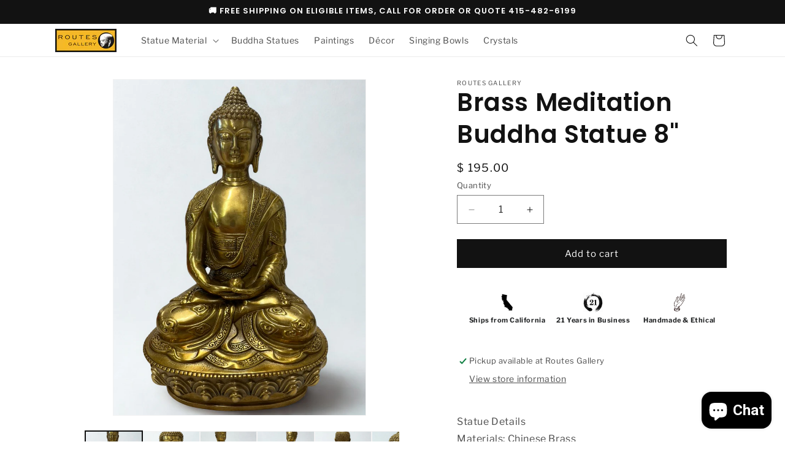

--- FILE ---
content_type: text/html; charset=utf-8
request_url: https://www.routesgallery.com/products/brass-meditation-buddha-statue-8
body_size: 36542
content:
<!doctype html>
<html class="js" lang="en">
  <head>
    <meta charset="utf-8">
    <meta http-equiv="X-UA-Compatible" content="IE=edge">
    <meta name="viewport" content="width=device-width,initial-scale=1">
    <meta name="theme-color" content="">
    <link rel="canonical" href="https://www.routesgallery.com/products/brass-meditation-buddha-statue-8"><link rel="preconnect" href="https://fonts.shopifycdn.com" crossorigin><title>
      Brass Meditation Buddha Statue 8&quot;
 &ndash; Routes Gallery Inc</title>

    
      <meta name="description" content="Statue Details Materials: Chinese Brass Total Height Including Base: 8 inches Width &amp;amp; Depth: 5 x 3.5 inches Weight: 2 pounds Buddha in the dhyana pose of meditation with both hands resting in his lap He wears a robe adorned with dragons, which are a symbol of supernatural power, wisdom, strength, and hidden knowled">
    

    

<meta property="og:site_name" content="Routes Gallery Inc">
<meta property="og:url" content="https://www.routesgallery.com/products/brass-meditation-buddha-statue-8">
<meta property="og:title" content="Brass Meditation Buddha Statue 8&quot;">
<meta property="og:type" content="product">
<meta property="og:description" content="Statue Details Materials: Chinese Brass Total Height Including Base: 8 inches Width &amp;amp; Depth: 5 x 3.5 inches Weight: 2 pounds Buddha in the dhyana pose of meditation with both hands resting in his lap He wears a robe adorned with dragons, which are a symbol of supernatural power, wisdom, strength, and hidden knowled"><meta property="og:image" content="http://www.routesgallery.com/cdn/shop/files/259297BA-94A9-4CA5-9D78-93EB28044488.png?v=1757892681">
  <meta property="og:image:secure_url" content="https://www.routesgallery.com/cdn/shop/files/259297BA-94A9-4CA5-9D78-93EB28044488.png?v=1757892681">
  <meta property="og:image:width" content="768">
  <meta property="og:image:height" content="1024"><meta property="og:price:amount" content="195.00">
  <meta property="og:price:currency" content="USD"><meta name="twitter:site" content="@x.com routes gallery"><meta name="twitter:card" content="summary_large_image">
<meta name="twitter:title" content="Brass Meditation Buddha Statue 8&quot;">
<meta name="twitter:description" content="Statue Details Materials: Chinese Brass Total Height Including Base: 8 inches Width &amp;amp; Depth: 5 x 3.5 inches Weight: 2 pounds Buddha in the dhyana pose of meditation with both hands resting in his lap He wears a robe adorned with dragons, which are a symbol of supernatural power, wisdom, strength, and hidden knowled">


    <script src="//www.routesgallery.com/cdn/shop/t/19/assets/constants.js?v=132983761750457495441741375444" defer="defer"></script>
    <script src="//www.routesgallery.com/cdn/shop/t/19/assets/pubsub.js?v=25310214064522200911741375445" defer="defer"></script>
    <script src="//www.routesgallery.com/cdn/shop/t/19/assets/global.js?v=184345515105158409801741375444" defer="defer"></script>
    <script src="//www.routesgallery.com/cdn/shop/t/19/assets/details-disclosure.js?v=13653116266235556501741375444" defer="defer"></script>
    <script src="//www.routesgallery.com/cdn/shop/t/19/assets/details-modal.js?v=25581673532751508451741375444" defer="defer"></script>
    <script src="//www.routesgallery.com/cdn/shop/t/19/assets/search-form.js?v=133129549252120666541741375445" defer="defer"></script><script src="//www.routesgallery.com/cdn/shop/t/19/assets/animations.js?v=88693664871331136111741375443" defer="defer"></script><script>window.performance && window.performance.mark && window.performance.mark('shopify.content_for_header.start');</script><meta name="google-site-verification" content="Fk9vjo9NKKAP8OYa7AJ2ocsYhy3lAhR6tivwUE75eWA">
<meta id="shopify-digital-wallet" name="shopify-digital-wallet" content="/10563210/digital_wallets/dialog">
<meta name="shopify-checkout-api-token" content="019f0aa65f09e4e4a3fcf0fa6fc72f7e">
<meta id="in-context-paypal-metadata" data-shop-id="10563210" data-venmo-supported="false" data-environment="production" data-locale="en_US" data-paypal-v4="true" data-currency="USD">
<link rel="alternate" type="application/json+oembed" href="https://www.routesgallery.com/products/brass-meditation-buddha-statue-8.oembed">
<script async="async" src="/checkouts/internal/preloads.js?locale=en-US"></script>
<link rel="preconnect" href="https://shop.app" crossorigin="anonymous">
<script async="async" src="https://shop.app/checkouts/internal/preloads.js?locale=en-US&shop_id=10563210" crossorigin="anonymous"></script>
<script id="apple-pay-shop-capabilities" type="application/json">{"shopId":10563210,"countryCode":"US","currencyCode":"USD","merchantCapabilities":["supports3DS"],"merchantId":"gid:\/\/shopify\/Shop\/10563210","merchantName":"Routes Gallery Inc","requiredBillingContactFields":["postalAddress","email","phone"],"requiredShippingContactFields":["postalAddress","email","phone"],"shippingType":"shipping","supportedNetworks":["visa","masterCard","amex","discover","elo","jcb"],"total":{"type":"pending","label":"Routes Gallery Inc","amount":"1.00"},"shopifyPaymentsEnabled":true,"supportsSubscriptions":true}</script>
<script id="shopify-features" type="application/json">{"accessToken":"019f0aa65f09e4e4a3fcf0fa6fc72f7e","betas":["rich-media-storefront-analytics"],"domain":"www.routesgallery.com","predictiveSearch":true,"shopId":10563210,"locale":"en"}</script>
<script>var Shopify = Shopify || {};
Shopify.shop = "routes-gallery.myshopify.com";
Shopify.locale = "en";
Shopify.currency = {"active":"USD","rate":"1.0"};
Shopify.country = "US";
Shopify.theme = {"name":"Updated copy of Updated copy of Updated copy of...","id":170379346113,"schema_name":"Dawn","schema_version":"15.3.0","theme_store_id":887,"role":"main"};
Shopify.theme.handle = "null";
Shopify.theme.style = {"id":null,"handle":null};
Shopify.cdnHost = "www.routesgallery.com/cdn";
Shopify.routes = Shopify.routes || {};
Shopify.routes.root = "/";</script>
<script type="module">!function(o){(o.Shopify=o.Shopify||{}).modules=!0}(window);</script>
<script>!function(o){function n(){var o=[];function n(){o.push(Array.prototype.slice.apply(arguments))}return n.q=o,n}var t=o.Shopify=o.Shopify||{};t.loadFeatures=n(),t.autoloadFeatures=n()}(window);</script>
<script>
  window.ShopifyPay = window.ShopifyPay || {};
  window.ShopifyPay.apiHost = "shop.app\/pay";
  window.ShopifyPay.redirectState = null;
</script>
<script id="shop-js-analytics" type="application/json">{"pageType":"product"}</script>
<script defer="defer" async type="module" src="//www.routesgallery.com/cdn/shopifycloud/shop-js/modules/v2/client.init-shop-cart-sync_C5BV16lS.en.esm.js"></script>
<script defer="defer" async type="module" src="//www.routesgallery.com/cdn/shopifycloud/shop-js/modules/v2/chunk.common_CygWptCX.esm.js"></script>
<script type="module">
  await import("//www.routesgallery.com/cdn/shopifycloud/shop-js/modules/v2/client.init-shop-cart-sync_C5BV16lS.en.esm.js");
await import("//www.routesgallery.com/cdn/shopifycloud/shop-js/modules/v2/chunk.common_CygWptCX.esm.js");

  window.Shopify.SignInWithShop?.initShopCartSync?.({"fedCMEnabled":true,"windoidEnabled":true});

</script>
<script>
  window.Shopify = window.Shopify || {};
  if (!window.Shopify.featureAssets) window.Shopify.featureAssets = {};
  window.Shopify.featureAssets['shop-js'] = {"shop-cart-sync":["modules/v2/client.shop-cart-sync_ZFArdW7E.en.esm.js","modules/v2/chunk.common_CygWptCX.esm.js"],"init-fed-cm":["modules/v2/client.init-fed-cm_CmiC4vf6.en.esm.js","modules/v2/chunk.common_CygWptCX.esm.js"],"shop-button":["modules/v2/client.shop-button_tlx5R9nI.en.esm.js","modules/v2/chunk.common_CygWptCX.esm.js"],"shop-cash-offers":["modules/v2/client.shop-cash-offers_DOA2yAJr.en.esm.js","modules/v2/chunk.common_CygWptCX.esm.js","modules/v2/chunk.modal_D71HUcav.esm.js"],"init-windoid":["modules/v2/client.init-windoid_sURxWdc1.en.esm.js","modules/v2/chunk.common_CygWptCX.esm.js"],"shop-toast-manager":["modules/v2/client.shop-toast-manager_ClPi3nE9.en.esm.js","modules/v2/chunk.common_CygWptCX.esm.js"],"init-shop-email-lookup-coordinator":["modules/v2/client.init-shop-email-lookup-coordinator_B8hsDcYM.en.esm.js","modules/v2/chunk.common_CygWptCX.esm.js"],"init-shop-cart-sync":["modules/v2/client.init-shop-cart-sync_C5BV16lS.en.esm.js","modules/v2/chunk.common_CygWptCX.esm.js"],"avatar":["modules/v2/client.avatar_BTnouDA3.en.esm.js"],"pay-button":["modules/v2/client.pay-button_FdsNuTd3.en.esm.js","modules/v2/chunk.common_CygWptCX.esm.js"],"init-customer-accounts":["modules/v2/client.init-customer-accounts_DxDtT_ad.en.esm.js","modules/v2/client.shop-login-button_C5VAVYt1.en.esm.js","modules/v2/chunk.common_CygWptCX.esm.js","modules/v2/chunk.modal_D71HUcav.esm.js"],"init-shop-for-new-customer-accounts":["modules/v2/client.init-shop-for-new-customer-accounts_ChsxoAhi.en.esm.js","modules/v2/client.shop-login-button_C5VAVYt1.en.esm.js","modules/v2/chunk.common_CygWptCX.esm.js","modules/v2/chunk.modal_D71HUcav.esm.js"],"shop-login-button":["modules/v2/client.shop-login-button_C5VAVYt1.en.esm.js","modules/v2/chunk.common_CygWptCX.esm.js","modules/v2/chunk.modal_D71HUcav.esm.js"],"init-customer-accounts-sign-up":["modules/v2/client.init-customer-accounts-sign-up_CPSyQ0Tj.en.esm.js","modules/v2/client.shop-login-button_C5VAVYt1.en.esm.js","modules/v2/chunk.common_CygWptCX.esm.js","modules/v2/chunk.modal_D71HUcav.esm.js"],"shop-follow-button":["modules/v2/client.shop-follow-button_Cva4Ekp9.en.esm.js","modules/v2/chunk.common_CygWptCX.esm.js","modules/v2/chunk.modal_D71HUcav.esm.js"],"checkout-modal":["modules/v2/client.checkout-modal_BPM8l0SH.en.esm.js","modules/v2/chunk.common_CygWptCX.esm.js","modules/v2/chunk.modal_D71HUcav.esm.js"],"lead-capture":["modules/v2/client.lead-capture_Bi8yE_yS.en.esm.js","modules/v2/chunk.common_CygWptCX.esm.js","modules/v2/chunk.modal_D71HUcav.esm.js"],"shop-login":["modules/v2/client.shop-login_D6lNrXab.en.esm.js","modules/v2/chunk.common_CygWptCX.esm.js","modules/v2/chunk.modal_D71HUcav.esm.js"],"payment-terms":["modules/v2/client.payment-terms_CZxnsJam.en.esm.js","modules/v2/chunk.common_CygWptCX.esm.js","modules/v2/chunk.modal_D71HUcav.esm.js"]};
</script>
<script>(function() {
  var isLoaded = false;
  function asyncLoad() {
    if (isLoaded) return;
    isLoaded = true;
    var urls = ["https:\/\/cdn.nfcube.com\/instafeed-fa8602504a4aae198bdfe3db731dcc98.js?shop=routes-gallery.myshopify.com"];
    for (var i = 0; i < urls.length; i++) {
      var s = document.createElement('script');
      s.type = 'text/javascript';
      s.async = true;
      s.src = urls[i];
      var x = document.getElementsByTagName('script')[0];
      x.parentNode.insertBefore(s, x);
    }
  };
  if(window.attachEvent) {
    window.attachEvent('onload', asyncLoad);
  } else {
    window.addEventListener('load', asyncLoad, false);
  }
})();</script>
<script id="__st">var __st={"a":10563210,"offset":-28800,"reqid":"9ccd2320-1902-4994-b865-c1360ab4460a-1768801949","pageurl":"www.routesgallery.com\/products\/brass-meditation-buddha-statue-8","u":"ee555acbd10e","p":"product","rtyp":"product","rid":7228016230593};</script>
<script>window.ShopifyPaypalV4VisibilityTracking = true;</script>
<script id="captcha-bootstrap">!function(){'use strict';const t='contact',e='account',n='new_comment',o=[[t,t],['blogs',n],['comments',n],[t,'customer']],c=[[e,'customer_login'],[e,'guest_login'],[e,'recover_customer_password'],[e,'create_customer']],r=t=>t.map((([t,e])=>`form[action*='/${t}']:not([data-nocaptcha='true']) input[name='form_type'][value='${e}']`)).join(','),a=t=>()=>t?[...document.querySelectorAll(t)].map((t=>t.form)):[];function s(){const t=[...o],e=r(t);return a(e)}const i='password',u='form_key',d=['recaptcha-v3-token','g-recaptcha-response','h-captcha-response',i],f=()=>{try{return window.sessionStorage}catch{return}},m='__shopify_v',_=t=>t.elements[u];function p(t,e,n=!1){try{const o=window.sessionStorage,c=JSON.parse(o.getItem(e)),{data:r}=function(t){const{data:e,action:n}=t;return t[m]||n?{data:e,action:n}:{data:t,action:n}}(c);for(const[e,n]of Object.entries(r))t.elements[e]&&(t.elements[e].value=n);n&&o.removeItem(e)}catch(o){console.error('form repopulation failed',{error:o})}}const l='form_type',E='cptcha';function T(t){t.dataset[E]=!0}const w=window,h=w.document,L='Shopify',v='ce_forms',y='captcha';let A=!1;((t,e)=>{const n=(g='f06e6c50-85a8-45c8-87d0-21a2b65856fe',I='https://cdn.shopify.com/shopifycloud/storefront-forms-hcaptcha/ce_storefront_forms_captcha_hcaptcha.v1.5.2.iife.js',D={infoText:'Protected by hCaptcha',privacyText:'Privacy',termsText:'Terms'},(t,e,n)=>{const o=w[L][v],c=o.bindForm;if(c)return c(t,g,e,D).then(n);var r;o.q.push([[t,g,e,D],n]),r=I,A||(h.body.append(Object.assign(h.createElement('script'),{id:'captcha-provider',async:!0,src:r})),A=!0)});var g,I,D;w[L]=w[L]||{},w[L][v]=w[L][v]||{},w[L][v].q=[],w[L][y]=w[L][y]||{},w[L][y].protect=function(t,e){n(t,void 0,e),T(t)},Object.freeze(w[L][y]),function(t,e,n,w,h,L){const[v,y,A,g]=function(t,e,n){const i=e?o:[],u=t?c:[],d=[...i,...u],f=r(d),m=r(i),_=r(d.filter((([t,e])=>n.includes(e))));return[a(f),a(m),a(_),s()]}(w,h,L),I=t=>{const e=t.target;return e instanceof HTMLFormElement?e:e&&e.form},D=t=>v().includes(t);t.addEventListener('submit',(t=>{const e=I(t);if(!e)return;const n=D(e)&&!e.dataset.hcaptchaBound&&!e.dataset.recaptchaBound,o=_(e),c=g().includes(e)&&(!o||!o.value);(n||c)&&t.preventDefault(),c&&!n&&(function(t){try{if(!f())return;!function(t){const e=f();if(!e)return;const n=_(t);if(!n)return;const o=n.value;o&&e.removeItem(o)}(t);const e=Array.from(Array(32),(()=>Math.random().toString(36)[2])).join('');!function(t,e){_(t)||t.append(Object.assign(document.createElement('input'),{type:'hidden',name:u})),t.elements[u].value=e}(t,e),function(t,e){const n=f();if(!n)return;const o=[...t.querySelectorAll(`input[type='${i}']`)].map((({name:t})=>t)),c=[...d,...o],r={};for(const[a,s]of new FormData(t).entries())c.includes(a)||(r[a]=s);n.setItem(e,JSON.stringify({[m]:1,action:t.action,data:r}))}(t,e)}catch(e){console.error('failed to persist form',e)}}(e),e.submit())}));const S=(t,e)=>{t&&!t.dataset[E]&&(n(t,e.some((e=>e===t))),T(t))};for(const o of['focusin','change'])t.addEventListener(o,(t=>{const e=I(t);D(e)&&S(e,y())}));const B=e.get('form_key'),M=e.get(l),P=B&&M;t.addEventListener('DOMContentLoaded',(()=>{const t=y();if(P)for(const e of t)e.elements[l].value===M&&p(e,B);[...new Set([...A(),...v().filter((t=>'true'===t.dataset.shopifyCaptcha))])].forEach((e=>S(e,t)))}))}(h,new URLSearchParams(w.location.search),n,t,e,['guest_login'])})(!0,!0)}();</script>
<script integrity="sha256-4kQ18oKyAcykRKYeNunJcIwy7WH5gtpwJnB7kiuLZ1E=" data-source-attribution="shopify.loadfeatures" defer="defer" src="//www.routesgallery.com/cdn/shopifycloud/storefront/assets/storefront/load_feature-a0a9edcb.js" crossorigin="anonymous"></script>
<script crossorigin="anonymous" defer="defer" src="//www.routesgallery.com/cdn/shopifycloud/storefront/assets/shopify_pay/storefront-65b4c6d7.js?v=20250812"></script>
<script data-source-attribution="shopify.dynamic_checkout.dynamic.init">var Shopify=Shopify||{};Shopify.PaymentButton=Shopify.PaymentButton||{isStorefrontPortableWallets:!0,init:function(){window.Shopify.PaymentButton.init=function(){};var t=document.createElement("script");t.src="https://www.routesgallery.com/cdn/shopifycloud/portable-wallets/latest/portable-wallets.en.js",t.type="module",document.head.appendChild(t)}};
</script>
<script data-source-attribution="shopify.dynamic_checkout.buyer_consent">
  function portableWalletsHideBuyerConsent(e){var t=document.getElementById("shopify-buyer-consent"),n=document.getElementById("shopify-subscription-policy-button");t&&n&&(t.classList.add("hidden"),t.setAttribute("aria-hidden","true"),n.removeEventListener("click",e))}function portableWalletsShowBuyerConsent(e){var t=document.getElementById("shopify-buyer-consent"),n=document.getElementById("shopify-subscription-policy-button");t&&n&&(t.classList.remove("hidden"),t.removeAttribute("aria-hidden"),n.addEventListener("click",e))}window.Shopify?.PaymentButton&&(window.Shopify.PaymentButton.hideBuyerConsent=portableWalletsHideBuyerConsent,window.Shopify.PaymentButton.showBuyerConsent=portableWalletsShowBuyerConsent);
</script>
<script data-source-attribution="shopify.dynamic_checkout.cart.bootstrap">document.addEventListener("DOMContentLoaded",(function(){function t(){return document.querySelector("shopify-accelerated-checkout-cart, shopify-accelerated-checkout")}if(t())Shopify.PaymentButton.init();else{new MutationObserver((function(e,n){t()&&(Shopify.PaymentButton.init(),n.disconnect())})).observe(document.body,{childList:!0,subtree:!0})}}));
</script>
<link id="shopify-accelerated-checkout-styles" rel="stylesheet" media="screen" href="https://www.routesgallery.com/cdn/shopifycloud/portable-wallets/latest/accelerated-checkout-backwards-compat.css" crossorigin="anonymous">
<style id="shopify-accelerated-checkout-cart">
        #shopify-buyer-consent {
  margin-top: 1em;
  display: inline-block;
  width: 100%;
}

#shopify-buyer-consent.hidden {
  display: none;
}

#shopify-subscription-policy-button {
  background: none;
  border: none;
  padding: 0;
  text-decoration: underline;
  font-size: inherit;
  cursor: pointer;
}

#shopify-subscription-policy-button::before {
  box-shadow: none;
}

      </style>
<script id="sections-script" data-sections="header" defer="defer" src="//www.routesgallery.com/cdn/shop/t/19/compiled_assets/scripts.js?1182"></script>
<script>window.performance && window.performance.mark && window.performance.mark('shopify.content_for_header.end');</script>


    <style data-shopify>
      @font-face {
  font-family: "Libre Franklin";
  font-weight: 400;
  font-style: normal;
  font-display: swap;
  src: url("//www.routesgallery.com/cdn/fonts/libre_franklin/librefranklin_n4.a9b0508e1ffb743a0fd6d0614768959c54a27d86.woff2") format("woff2"),
       url("//www.routesgallery.com/cdn/fonts/libre_franklin/librefranklin_n4.948f6f27caf8552b1a9560176e3f14eeb2c6f202.woff") format("woff");
}

      @font-face {
  font-family: "Libre Franklin";
  font-weight: 700;
  font-style: normal;
  font-display: swap;
  src: url("//www.routesgallery.com/cdn/fonts/libre_franklin/librefranklin_n7.6739620624550b8695d0cc23f92ffd46eb51c7a3.woff2") format("woff2"),
       url("//www.routesgallery.com/cdn/fonts/libre_franklin/librefranklin_n7.7cebc205621b23b061b803310af0ad39921ae57d.woff") format("woff");
}

      @font-face {
  font-family: "Libre Franklin";
  font-weight: 400;
  font-style: italic;
  font-display: swap;
  src: url("//www.routesgallery.com/cdn/fonts/libre_franklin/librefranklin_i4.5cee60cade760b32c7b489f9d561e97341909d7c.woff2") format("woff2"),
       url("//www.routesgallery.com/cdn/fonts/libre_franklin/librefranklin_i4.2f9ee939c2cc82522dfb62e1a084861f9beeb411.woff") format("woff");
}

      @font-face {
  font-family: "Libre Franklin";
  font-weight: 700;
  font-style: italic;
  font-display: swap;
  src: url("//www.routesgallery.com/cdn/fonts/libre_franklin/librefranklin_i7.5cd0952dea701f27d5d0eb294c01347335232ef2.woff2") format("woff2"),
       url("//www.routesgallery.com/cdn/fonts/libre_franklin/librefranklin_i7.41af936a1cd17668e4e060c6e0ad838ccf133ddd.woff") format("woff");
}

      @font-face {
  font-family: Poppins;
  font-weight: 600;
  font-style: normal;
  font-display: swap;
  src: url("//www.routesgallery.com/cdn/fonts/poppins/poppins_n6.aa29d4918bc243723d56b59572e18228ed0786f6.woff2") format("woff2"),
       url("//www.routesgallery.com/cdn/fonts/poppins/poppins_n6.5f815d845fe073750885d5b7e619ee00e8111208.woff") format("woff");
}


      
        :root,
        .color-scheme-1 {
          --color-background: 255,255,255;
        
          --gradient-background: #ffffff;
        

        

        --color-foreground: 18,18,18;
        --color-background-contrast: 191,191,191;
        --color-shadow: 18,18,18;
        --color-button: 18,18,18;
        --color-button-text: 255,255,255;
        --color-secondary-button: 255,255,255;
        --color-secondary-button-text: 18,18,18;
        --color-link: 18,18,18;
        --color-badge-foreground: 18,18,18;
        --color-badge-background: 255,255,255;
        --color-badge-border: 18,18,18;
        --payment-terms-background-color: rgb(255 255 255);
      }
      
        
        .color-scheme-2 {
          --color-background: 243,243,243;
        
          --gradient-background: #f3f3f3;
        

        

        --color-foreground: 18,18,18;
        --color-background-contrast: 179,179,179;
        --color-shadow: 18,18,18;
        --color-button: 18,18,18;
        --color-button-text: 243,243,243;
        --color-secondary-button: 243,243,243;
        --color-secondary-button-text: 18,18,18;
        --color-link: 18,18,18;
        --color-badge-foreground: 18,18,18;
        --color-badge-background: 243,243,243;
        --color-badge-border: 18,18,18;
        --payment-terms-background-color: rgb(243 243 243);
      }
      
        
        .color-scheme-3 {
          --color-background: 36,40,51;
        
          --gradient-background: #242833;
        

        

        --color-foreground: 255,255,255;
        --color-background-contrast: 47,52,66;
        --color-shadow: 18,18,18;
        --color-button: 255,255,255;
        --color-button-text: 0,0,0;
        --color-secondary-button: 36,40,51;
        --color-secondary-button-text: 255,255,255;
        --color-link: 255,255,255;
        --color-badge-foreground: 255,255,255;
        --color-badge-background: 36,40,51;
        --color-badge-border: 255,255,255;
        --payment-terms-background-color: rgb(36 40 51);
      }
      
        
        .color-scheme-4 {
          --color-background: 18,18,18;
        
          --gradient-background: #121212;
        

        

        --color-foreground: 255,255,255;
        --color-background-contrast: 146,146,146;
        --color-shadow: 18,18,18;
        --color-button: 255,255,255;
        --color-button-text: 18,18,18;
        --color-secondary-button: 18,18,18;
        --color-secondary-button-text: 255,255,255;
        --color-link: 255,255,255;
        --color-badge-foreground: 255,255,255;
        --color-badge-background: 18,18,18;
        --color-badge-border: 255,255,255;
        --payment-terms-background-color: rgb(18 18 18);
      }
      
        
        .color-scheme-5 {
          --color-background: 51,79,180;
        
          --gradient-background: #334fb4;
        

        

        --color-foreground: 255,255,255;
        --color-background-contrast: 23,35,81;
        --color-shadow: 18,18,18;
        --color-button: 255,255,255;
        --color-button-text: 51,79,180;
        --color-secondary-button: 51,79,180;
        --color-secondary-button-text: 255,255,255;
        --color-link: 255,255,255;
        --color-badge-foreground: 255,255,255;
        --color-badge-background: 51,79,180;
        --color-badge-border: 255,255,255;
        --payment-terms-background-color: rgb(51 79 180);
      }
      
        
        .color-scheme-8b0f14b1-bc45-44da-bb0c-4381c2da819b {
          --color-background: 255,255,255;
        
          --gradient-background: #ffffff;
        

        

        --color-foreground: 18,18,18;
        --color-background-contrast: 191,191,191;
        --color-shadow: 18,18,18;
        --color-button: 18,18,18;
        --color-button-text: 255,255,255;
        --color-secondary-button: 255,255,255;
        --color-secondary-button-text: 18,18,18;
        --color-link: 18,18,18;
        --color-badge-foreground: 18,18,18;
        --color-badge-background: 255,255,255;
        --color-badge-border: 18,18,18;
        --payment-terms-background-color: rgb(255 255 255);
      }
      
        
        .color-scheme-895b51c5-90a9-44b4-be92-57f8ef41a4f9 {
          --color-background: 255,255,255;
        
          --gradient-background: #ffffff;
        

        

        --color-foreground: 18,18,18;
        --color-background-contrast: 191,191,191;
        --color-shadow: 18,18,18;
        --color-button: 221,29,29;
        --color-button-text: 221,29,29;
        --color-secondary-button: 255,255,255;
        --color-secondary-button-text: 221,29,29;
        --color-link: 221,29,29;
        --color-badge-foreground: 18,18,18;
        --color-badge-background: 255,255,255;
        --color-badge-border: 18,18,18;
        --payment-terms-background-color: rgb(255 255 255);
      }
      

      body, .color-scheme-1, .color-scheme-2, .color-scheme-3, .color-scheme-4, .color-scheme-5, .color-scheme-8b0f14b1-bc45-44da-bb0c-4381c2da819b, .color-scheme-895b51c5-90a9-44b4-be92-57f8ef41a4f9 {
        color: rgba(var(--color-foreground), 0.75);
        background-color: rgb(var(--color-background));
      }

      :root {
        --font-body-family: "Libre Franklin", sans-serif;
        --font-body-style: normal;
        --font-body-weight: 400;
        --font-body-weight-bold: 700;

        --font-heading-family: Poppins, sans-serif;
        --font-heading-style: normal;
        --font-heading-weight: 600;

        --font-body-scale: 1.0;
        --font-heading-scale: 1.0;

        --media-padding: px;
        --media-border-opacity: 0.05;
        --media-border-width: 1px;
        --media-radius: 0px;
        --media-shadow-opacity: 0.0;
        --media-shadow-horizontal-offset: 0px;
        --media-shadow-vertical-offset: 4px;
        --media-shadow-blur-radius: 5px;
        --media-shadow-visible: 0;

        --page-width: 120rem;
        --page-width-margin: 0rem;

        --product-card-image-padding: 0.0rem;
        --product-card-corner-radius: 0.0rem;
        --product-card-text-alignment: left;
        --product-card-border-width: 0.0rem;
        --product-card-border-opacity: 0.1;
        --product-card-shadow-opacity: 0.0;
        --product-card-shadow-visible: 0;
        --product-card-shadow-horizontal-offset: 0.0rem;
        --product-card-shadow-vertical-offset: 0.4rem;
        --product-card-shadow-blur-radius: 0.5rem;

        --collection-card-image-padding: 0.0rem;
        --collection-card-corner-radius: 0.0rem;
        --collection-card-text-alignment: left;
        --collection-card-border-width: 0.0rem;
        --collection-card-border-opacity: 0.0;
        --collection-card-shadow-opacity: 0.1;
        --collection-card-shadow-visible: 1;
        --collection-card-shadow-horizontal-offset: 0.0rem;
        --collection-card-shadow-vertical-offset: 0.0rem;
        --collection-card-shadow-blur-radius: 0.0rem;

        --blog-card-image-padding: 0.0rem;
        --blog-card-corner-radius: 0.0rem;
        --blog-card-text-alignment: left;
        --blog-card-border-width: 0.0rem;
        --blog-card-border-opacity: 0.0;
        --blog-card-shadow-opacity: 0.1;
        --blog-card-shadow-visible: 1;
        --blog-card-shadow-horizontal-offset: 0.0rem;
        --blog-card-shadow-vertical-offset: 0.0rem;
        --blog-card-shadow-blur-radius: 0.0rem;

        --badge-corner-radius: 4.0rem;

        --popup-border-width: 1px;
        --popup-border-opacity: 0.1;
        --popup-corner-radius: 0px;
        --popup-shadow-opacity: 0.0;
        --popup-shadow-horizontal-offset: 0px;
        --popup-shadow-vertical-offset: 4px;
        --popup-shadow-blur-radius: 5px;

        --drawer-border-width: 1px;
        --drawer-border-opacity: 0.1;
        --drawer-shadow-opacity: 0.0;
        --drawer-shadow-horizontal-offset: 0px;
        --drawer-shadow-vertical-offset: 4px;
        --drawer-shadow-blur-radius: 5px;

        --spacing-sections-desktop: 0px;
        --spacing-sections-mobile: 0px;

        --grid-desktop-vertical-spacing: 8px;
        --grid-desktop-horizontal-spacing: 8px;
        --grid-mobile-vertical-spacing: 4px;
        --grid-mobile-horizontal-spacing: 4px;

        --text-boxes-border-opacity: 0.1;
        --text-boxes-border-width: 0px;
        --text-boxes-radius: 0px;
        --text-boxes-shadow-opacity: 0.0;
        --text-boxes-shadow-visible: 0;
        --text-boxes-shadow-horizontal-offset: 0px;
        --text-boxes-shadow-vertical-offset: 4px;
        --text-boxes-shadow-blur-radius: 5px;

        --buttons-radius: 0px;
        --buttons-radius-outset: 0px;
        --buttons-border-width: 1px;
        --buttons-border-opacity: 1.0;
        --buttons-shadow-opacity: 0.0;
        --buttons-shadow-visible: 0;
        --buttons-shadow-horizontal-offset: 0px;
        --buttons-shadow-vertical-offset: 4px;
        --buttons-shadow-blur-radius: 5px;
        --buttons-border-offset: 0px;

        --inputs-radius: 0px;
        --inputs-border-width: 1px;
        --inputs-border-opacity: 0.55;
        --inputs-shadow-opacity: 0.0;
        --inputs-shadow-horizontal-offset: 0px;
        --inputs-margin-offset: 0px;
        --inputs-shadow-vertical-offset: 4px;
        --inputs-shadow-blur-radius: 5px;
        --inputs-radius-outset: 0px;

        --variant-pills-radius: 40px;
        --variant-pills-border-width: 1px;
        --variant-pills-border-opacity: 0.55;
        --variant-pills-shadow-opacity: 0.0;
        --variant-pills-shadow-horizontal-offset: 0px;
        --variant-pills-shadow-vertical-offset: 4px;
        --variant-pills-shadow-blur-radius: 5px;
      }

      *,
      *::before,
      *::after {
        box-sizing: inherit;
      }

      html {
        box-sizing: border-box;
        font-size: calc(var(--font-body-scale) * 62.5%);
        height: 100%;
      }

      body {
        display: grid;
        grid-template-rows: auto auto 1fr auto;
        grid-template-columns: 100%;
        min-height: 100%;
        margin: 0;
        font-size: 1.5rem;
        letter-spacing: 0.06rem;
        line-height: calc(1 + 0.8 / var(--font-body-scale));
        font-family: var(--font-body-family);
        font-style: var(--font-body-style);
        font-weight: var(--font-body-weight);
      }

      @media screen and (min-width: 750px) {
        body {
          font-size: 1.6rem;
        }
      }
    </style>

    <link href="//www.routesgallery.com/cdn/shop/t/19/assets/base.css?v=139470735744244043511763863897" rel="stylesheet" type="text/css" media="all" />
    <link rel="stylesheet" href="//www.routesgallery.com/cdn/shop/t/19/assets/component-cart-items.css?v=123238115697927560811741375443" media="print" onload="this.media='all'">
      <link rel="preload" as="font" href="//www.routesgallery.com/cdn/fonts/libre_franklin/librefranklin_n4.a9b0508e1ffb743a0fd6d0614768959c54a27d86.woff2" type="font/woff2" crossorigin>
      

      <link rel="preload" as="font" href="//www.routesgallery.com/cdn/fonts/poppins/poppins_n6.aa29d4918bc243723d56b59572e18228ed0786f6.woff2" type="font/woff2" crossorigin>
      
<link
        rel="stylesheet"
        href="//www.routesgallery.com/cdn/shop/t/19/assets/component-predictive-search.css?v=118923337488134913561741375444"
        media="print"
        onload="this.media='all'"
      ><script>
      if (Shopify.designMode) {
        document.documentElement.classList.add('shopify-design-mode');
      }
    </script>
  <!-- BEGIN app block: shopify://apps/instafeed/blocks/head-block/c447db20-095d-4a10-9725-b5977662c9d5 --><link rel="preconnect" href="https://cdn.nfcube.com/">
<link rel="preconnect" href="https://scontent.cdninstagram.com/">


  <script>
    document.addEventListener('DOMContentLoaded', function () {
      let instafeedScript = document.createElement('script');

      
        instafeedScript.src = 'https://cdn.nfcube.com/instafeed-fa8602504a4aae198bdfe3db731dcc98.js';
      

      document.body.appendChild(instafeedScript);
    });
  </script>





<!-- END app block --><script src="https://cdn.shopify.com/extensions/7bc9bb47-adfa-4267-963e-cadee5096caf/inbox-1252/assets/inbox-chat-loader.js" type="text/javascript" defer="defer"></script>
<script src="https://cdn.shopify.com/extensions/1f805629-c1d3-44c5-afa0-f2ef641295ef/booster-page-speed-optimizer-1/assets/speed-embed.js" type="text/javascript" defer="defer"></script>
<link href="https://monorail-edge.shopifysvc.com" rel="dns-prefetch">
<script>(function(){if ("sendBeacon" in navigator && "performance" in window) {try {var session_token_from_headers = performance.getEntriesByType('navigation')[0].serverTiming.find(x => x.name == '_s').description;} catch {var session_token_from_headers = undefined;}var session_cookie_matches = document.cookie.match(/_shopify_s=([^;]*)/);var session_token_from_cookie = session_cookie_matches && session_cookie_matches.length === 2 ? session_cookie_matches[1] : "";var session_token = session_token_from_headers || session_token_from_cookie || "";function handle_abandonment_event(e) {var entries = performance.getEntries().filter(function(entry) {return /monorail-edge.shopifysvc.com/.test(entry.name);});if (!window.abandonment_tracked && entries.length === 0) {window.abandonment_tracked = true;var currentMs = Date.now();var navigation_start = performance.timing.navigationStart;var payload = {shop_id: 10563210,url: window.location.href,navigation_start,duration: currentMs - navigation_start,session_token,page_type: "product"};window.navigator.sendBeacon("https://monorail-edge.shopifysvc.com/v1/produce", JSON.stringify({schema_id: "online_store_buyer_site_abandonment/1.1",payload: payload,metadata: {event_created_at_ms: currentMs,event_sent_at_ms: currentMs}}));}}window.addEventListener('pagehide', handle_abandonment_event);}}());</script>
<script id="web-pixels-manager-setup">(function e(e,d,r,n,o){if(void 0===o&&(o={}),!Boolean(null===(a=null===(i=window.Shopify)||void 0===i?void 0:i.analytics)||void 0===a?void 0:a.replayQueue)){var i,a;window.Shopify=window.Shopify||{};var t=window.Shopify;t.analytics=t.analytics||{};var s=t.analytics;s.replayQueue=[],s.publish=function(e,d,r){return s.replayQueue.push([e,d,r]),!0};try{self.performance.mark("wpm:start")}catch(e){}var l=function(){var e={modern:/Edge?\/(1{2}[4-9]|1[2-9]\d|[2-9]\d{2}|\d{4,})\.\d+(\.\d+|)|Firefox\/(1{2}[4-9]|1[2-9]\d|[2-9]\d{2}|\d{4,})\.\d+(\.\d+|)|Chrom(ium|e)\/(9{2}|\d{3,})\.\d+(\.\d+|)|(Maci|X1{2}).+ Version\/(15\.\d+|(1[6-9]|[2-9]\d|\d{3,})\.\d+)([,.]\d+|)( \(\w+\)|)( Mobile\/\w+|) Safari\/|Chrome.+OPR\/(9{2}|\d{3,})\.\d+\.\d+|(CPU[ +]OS|iPhone[ +]OS|CPU[ +]iPhone|CPU IPhone OS|CPU iPad OS)[ +]+(15[._]\d+|(1[6-9]|[2-9]\d|\d{3,})[._]\d+)([._]\d+|)|Android:?[ /-](13[3-9]|1[4-9]\d|[2-9]\d{2}|\d{4,})(\.\d+|)(\.\d+|)|Android.+Firefox\/(13[5-9]|1[4-9]\d|[2-9]\d{2}|\d{4,})\.\d+(\.\d+|)|Android.+Chrom(ium|e)\/(13[3-9]|1[4-9]\d|[2-9]\d{2}|\d{4,})\.\d+(\.\d+|)|SamsungBrowser\/([2-9]\d|\d{3,})\.\d+/,legacy:/Edge?\/(1[6-9]|[2-9]\d|\d{3,})\.\d+(\.\d+|)|Firefox\/(5[4-9]|[6-9]\d|\d{3,})\.\d+(\.\d+|)|Chrom(ium|e)\/(5[1-9]|[6-9]\d|\d{3,})\.\d+(\.\d+|)([\d.]+$|.*Safari\/(?![\d.]+ Edge\/[\d.]+$))|(Maci|X1{2}).+ Version\/(10\.\d+|(1[1-9]|[2-9]\d|\d{3,})\.\d+)([,.]\d+|)( \(\w+\)|)( Mobile\/\w+|) Safari\/|Chrome.+OPR\/(3[89]|[4-9]\d|\d{3,})\.\d+\.\d+|(CPU[ +]OS|iPhone[ +]OS|CPU[ +]iPhone|CPU IPhone OS|CPU iPad OS)[ +]+(10[._]\d+|(1[1-9]|[2-9]\d|\d{3,})[._]\d+)([._]\d+|)|Android:?[ /-](13[3-9]|1[4-9]\d|[2-9]\d{2}|\d{4,})(\.\d+|)(\.\d+|)|Mobile Safari.+OPR\/([89]\d|\d{3,})\.\d+\.\d+|Android.+Firefox\/(13[5-9]|1[4-9]\d|[2-9]\d{2}|\d{4,})\.\d+(\.\d+|)|Android.+Chrom(ium|e)\/(13[3-9]|1[4-9]\d|[2-9]\d{2}|\d{4,})\.\d+(\.\d+|)|Android.+(UC? ?Browser|UCWEB|U3)[ /]?(15\.([5-9]|\d{2,})|(1[6-9]|[2-9]\d|\d{3,})\.\d+)\.\d+|SamsungBrowser\/(5\.\d+|([6-9]|\d{2,})\.\d+)|Android.+MQ{2}Browser\/(14(\.(9|\d{2,})|)|(1[5-9]|[2-9]\d|\d{3,})(\.\d+|))(\.\d+|)|K[Aa][Ii]OS\/(3\.\d+|([4-9]|\d{2,})\.\d+)(\.\d+|)/},d=e.modern,r=e.legacy,n=navigator.userAgent;return n.match(d)?"modern":n.match(r)?"legacy":"unknown"}(),u="modern"===l?"modern":"legacy",c=(null!=n?n:{modern:"",legacy:""})[u],f=function(e){return[e.baseUrl,"/wpm","/b",e.hashVersion,"modern"===e.buildTarget?"m":"l",".js"].join("")}({baseUrl:d,hashVersion:r,buildTarget:u}),m=function(e){var d=e.version,r=e.bundleTarget,n=e.surface,o=e.pageUrl,i=e.monorailEndpoint;return{emit:function(e){var a=e.status,t=e.errorMsg,s=(new Date).getTime(),l=JSON.stringify({metadata:{event_sent_at_ms:s},events:[{schema_id:"web_pixels_manager_load/3.1",payload:{version:d,bundle_target:r,page_url:o,status:a,surface:n,error_msg:t},metadata:{event_created_at_ms:s}}]});if(!i)return console&&console.warn&&console.warn("[Web Pixels Manager] No Monorail endpoint provided, skipping logging."),!1;try{return self.navigator.sendBeacon.bind(self.navigator)(i,l)}catch(e){}var u=new XMLHttpRequest;try{return u.open("POST",i,!0),u.setRequestHeader("Content-Type","text/plain"),u.send(l),!0}catch(e){return console&&console.warn&&console.warn("[Web Pixels Manager] Got an unhandled error while logging to Monorail."),!1}}}}({version:r,bundleTarget:l,surface:e.surface,pageUrl:self.location.href,monorailEndpoint:e.monorailEndpoint});try{o.browserTarget=l,function(e){var d=e.src,r=e.async,n=void 0===r||r,o=e.onload,i=e.onerror,a=e.sri,t=e.scriptDataAttributes,s=void 0===t?{}:t,l=document.createElement("script"),u=document.querySelector("head"),c=document.querySelector("body");if(l.async=n,l.src=d,a&&(l.integrity=a,l.crossOrigin="anonymous"),s)for(var f in s)if(Object.prototype.hasOwnProperty.call(s,f))try{l.dataset[f]=s[f]}catch(e){}if(o&&l.addEventListener("load",o),i&&l.addEventListener("error",i),u)u.appendChild(l);else{if(!c)throw new Error("Did not find a head or body element to append the script");c.appendChild(l)}}({src:f,async:!0,onload:function(){if(!function(){var e,d;return Boolean(null===(d=null===(e=window.Shopify)||void 0===e?void 0:e.analytics)||void 0===d?void 0:d.initialized)}()){var d=window.webPixelsManager.init(e)||void 0;if(d){var r=window.Shopify.analytics;r.replayQueue.forEach((function(e){var r=e[0],n=e[1],o=e[2];d.publishCustomEvent(r,n,o)})),r.replayQueue=[],r.publish=d.publishCustomEvent,r.visitor=d.visitor,r.initialized=!0}}},onerror:function(){return m.emit({status:"failed",errorMsg:"".concat(f," has failed to load")})},sri:function(e){var d=/^sha384-[A-Za-z0-9+/=]+$/;return"string"==typeof e&&d.test(e)}(c)?c:"",scriptDataAttributes:o}),m.emit({status:"loading"})}catch(e){m.emit({status:"failed",errorMsg:(null==e?void 0:e.message)||"Unknown error"})}}})({shopId: 10563210,storefrontBaseUrl: "https://www.routesgallery.com",extensionsBaseUrl: "https://extensions.shopifycdn.com/cdn/shopifycloud/web-pixels-manager",monorailEndpoint: "https://monorail-edge.shopifysvc.com/unstable/produce_batch",surface: "storefront-renderer",enabledBetaFlags: ["2dca8a86"],webPixelsConfigList: [{"id":"598671553","configuration":"{\"config\":\"{\\\"google_tag_ids\\\":[\\\"GT-TWMXKTX\\\"],\\\"target_country\\\":\\\"US\\\",\\\"gtag_events\\\":[{\\\"type\\\":\\\"view_item\\\",\\\"action_label\\\":\\\"MC-Y48KKZ63MM\\\"},{\\\"type\\\":\\\"purchase\\\",\\\"action_label\\\":\\\"MC-Y48KKZ63MM\\\"},{\\\"type\\\":\\\"page_view\\\",\\\"action_label\\\":\\\"MC-Y48KKZ63MM\\\"}],\\\"enable_monitoring_mode\\\":false}\"}","eventPayloadVersion":"v1","runtimeContext":"OPEN","scriptVersion":"b2a88bafab3e21179ed38636efcd8a93","type":"APP","apiClientId":1780363,"privacyPurposes":[],"dataSharingAdjustments":{"protectedCustomerApprovalScopes":["read_customer_address","read_customer_email","read_customer_name","read_customer_personal_data","read_customer_phone"]}},{"id":"63144129","configuration":"{\"tagID\":\"2614011347102\"}","eventPayloadVersion":"v1","runtimeContext":"STRICT","scriptVersion":"18031546ee651571ed29edbe71a3550b","type":"APP","apiClientId":3009811,"privacyPurposes":["ANALYTICS","MARKETING","SALE_OF_DATA"],"dataSharingAdjustments":{"protectedCustomerApprovalScopes":["read_customer_address","read_customer_email","read_customer_name","read_customer_personal_data","read_customer_phone"]}},{"id":"shopify-app-pixel","configuration":"{}","eventPayloadVersion":"v1","runtimeContext":"STRICT","scriptVersion":"0450","apiClientId":"shopify-pixel","type":"APP","privacyPurposes":["ANALYTICS","MARKETING"]},{"id":"shopify-custom-pixel","eventPayloadVersion":"v1","runtimeContext":"LAX","scriptVersion":"0450","apiClientId":"shopify-pixel","type":"CUSTOM","privacyPurposes":["ANALYTICS","MARKETING"]}],isMerchantRequest: false,initData: {"shop":{"name":"Routes Gallery Inc","paymentSettings":{"currencyCode":"USD"},"myshopifyDomain":"routes-gallery.myshopify.com","countryCode":"US","storefrontUrl":"https:\/\/www.routesgallery.com"},"customer":null,"cart":null,"checkout":null,"productVariants":[{"price":{"amount":195.0,"currencyCode":"USD"},"product":{"title":"Brass Meditation Buddha Statue 8\"","vendor":"Routes Gallery","id":"7228016230593","untranslatedTitle":"Brass Meditation Buddha Statue 8\"","url":"\/products\/brass-meditation-buddha-statue-8","type":""},"id":"41583507865793","image":{"src":"\/\/www.routesgallery.com\/cdn\/shop\/files\/259297BA-94A9-4CA5-9D78-93EB28044488.png?v=1757892681"},"sku":"","title":"Default Title","untranslatedTitle":"Default Title"}],"purchasingCompany":null},},"https://www.routesgallery.com/cdn","fcfee988w5aeb613cpc8e4bc33m6693e112",{"modern":"","legacy":""},{"shopId":"10563210","storefrontBaseUrl":"https:\/\/www.routesgallery.com","extensionBaseUrl":"https:\/\/extensions.shopifycdn.com\/cdn\/shopifycloud\/web-pixels-manager","surface":"storefront-renderer","enabledBetaFlags":"[\"2dca8a86\"]","isMerchantRequest":"false","hashVersion":"fcfee988w5aeb613cpc8e4bc33m6693e112","publish":"custom","events":"[[\"page_viewed\",{}],[\"product_viewed\",{\"productVariant\":{\"price\":{\"amount\":195.0,\"currencyCode\":\"USD\"},\"product\":{\"title\":\"Brass Meditation Buddha Statue 8\\\"\",\"vendor\":\"Routes Gallery\",\"id\":\"7228016230593\",\"untranslatedTitle\":\"Brass Meditation Buddha Statue 8\\\"\",\"url\":\"\/products\/brass-meditation-buddha-statue-8\",\"type\":\"\"},\"id\":\"41583507865793\",\"image\":{\"src\":\"\/\/www.routesgallery.com\/cdn\/shop\/files\/259297BA-94A9-4CA5-9D78-93EB28044488.png?v=1757892681\"},\"sku\":\"\",\"title\":\"Default Title\",\"untranslatedTitle\":\"Default Title\"}}]]"});</script><script>
  window.ShopifyAnalytics = window.ShopifyAnalytics || {};
  window.ShopifyAnalytics.meta = window.ShopifyAnalytics.meta || {};
  window.ShopifyAnalytics.meta.currency = 'USD';
  var meta = {"product":{"id":7228016230593,"gid":"gid:\/\/shopify\/Product\/7228016230593","vendor":"Routes Gallery","type":"","handle":"brass-meditation-buddha-statue-8","variants":[{"id":41583507865793,"price":19500,"name":"Brass Meditation Buddha Statue 8\"","public_title":null,"sku":""}],"remote":false},"page":{"pageType":"product","resourceType":"product","resourceId":7228016230593,"requestId":"9ccd2320-1902-4994-b865-c1360ab4460a-1768801949"}};
  for (var attr in meta) {
    window.ShopifyAnalytics.meta[attr] = meta[attr];
  }
</script>
<script class="analytics">
  (function () {
    var customDocumentWrite = function(content) {
      var jquery = null;

      if (window.jQuery) {
        jquery = window.jQuery;
      } else if (window.Checkout && window.Checkout.$) {
        jquery = window.Checkout.$;
      }

      if (jquery) {
        jquery('body').append(content);
      }
    };

    var hasLoggedConversion = function(token) {
      if (token) {
        return document.cookie.indexOf('loggedConversion=' + token) !== -1;
      }
      return false;
    }

    var setCookieIfConversion = function(token) {
      if (token) {
        var twoMonthsFromNow = new Date(Date.now());
        twoMonthsFromNow.setMonth(twoMonthsFromNow.getMonth() + 2);

        document.cookie = 'loggedConversion=' + token + '; expires=' + twoMonthsFromNow;
      }
    }

    var trekkie = window.ShopifyAnalytics.lib = window.trekkie = window.trekkie || [];
    if (trekkie.integrations) {
      return;
    }
    trekkie.methods = [
      'identify',
      'page',
      'ready',
      'track',
      'trackForm',
      'trackLink'
    ];
    trekkie.factory = function(method) {
      return function() {
        var args = Array.prototype.slice.call(arguments);
        args.unshift(method);
        trekkie.push(args);
        return trekkie;
      };
    };
    for (var i = 0; i < trekkie.methods.length; i++) {
      var key = trekkie.methods[i];
      trekkie[key] = trekkie.factory(key);
    }
    trekkie.load = function(config) {
      trekkie.config = config || {};
      trekkie.config.initialDocumentCookie = document.cookie;
      var first = document.getElementsByTagName('script')[0];
      var script = document.createElement('script');
      script.type = 'text/javascript';
      script.onerror = function(e) {
        var scriptFallback = document.createElement('script');
        scriptFallback.type = 'text/javascript';
        scriptFallback.onerror = function(error) {
                var Monorail = {
      produce: function produce(monorailDomain, schemaId, payload) {
        var currentMs = new Date().getTime();
        var event = {
          schema_id: schemaId,
          payload: payload,
          metadata: {
            event_created_at_ms: currentMs,
            event_sent_at_ms: currentMs
          }
        };
        return Monorail.sendRequest("https://" + monorailDomain + "/v1/produce", JSON.stringify(event));
      },
      sendRequest: function sendRequest(endpointUrl, payload) {
        // Try the sendBeacon API
        if (window && window.navigator && typeof window.navigator.sendBeacon === 'function' && typeof window.Blob === 'function' && !Monorail.isIos12()) {
          var blobData = new window.Blob([payload], {
            type: 'text/plain'
          });

          if (window.navigator.sendBeacon(endpointUrl, blobData)) {
            return true;
          } // sendBeacon was not successful

        } // XHR beacon

        var xhr = new XMLHttpRequest();

        try {
          xhr.open('POST', endpointUrl);
          xhr.setRequestHeader('Content-Type', 'text/plain');
          xhr.send(payload);
        } catch (e) {
          console.log(e);
        }

        return false;
      },
      isIos12: function isIos12() {
        return window.navigator.userAgent.lastIndexOf('iPhone; CPU iPhone OS 12_') !== -1 || window.navigator.userAgent.lastIndexOf('iPad; CPU OS 12_') !== -1;
      }
    };
    Monorail.produce('monorail-edge.shopifysvc.com',
      'trekkie_storefront_load_errors/1.1',
      {shop_id: 10563210,
      theme_id: 170379346113,
      app_name: "storefront",
      context_url: window.location.href,
      source_url: "//www.routesgallery.com/cdn/s/trekkie.storefront.cd680fe47e6c39ca5d5df5f0a32d569bc48c0f27.min.js"});

        };
        scriptFallback.async = true;
        scriptFallback.src = '//www.routesgallery.com/cdn/s/trekkie.storefront.cd680fe47e6c39ca5d5df5f0a32d569bc48c0f27.min.js';
        first.parentNode.insertBefore(scriptFallback, first);
      };
      script.async = true;
      script.src = '//www.routesgallery.com/cdn/s/trekkie.storefront.cd680fe47e6c39ca5d5df5f0a32d569bc48c0f27.min.js';
      first.parentNode.insertBefore(script, first);
    };
    trekkie.load(
      {"Trekkie":{"appName":"storefront","development":false,"defaultAttributes":{"shopId":10563210,"isMerchantRequest":null,"themeId":170379346113,"themeCityHash":"14115508466783421658","contentLanguage":"en","currency":"USD","eventMetadataId":"df99c264-057b-4d22-a818-884f5e49d857"},"isServerSideCookieWritingEnabled":true,"monorailRegion":"shop_domain","enabledBetaFlags":["65f19447"]},"Session Attribution":{},"S2S":{"facebookCapiEnabled":false,"source":"trekkie-storefront-renderer","apiClientId":580111}}
    );

    var loaded = false;
    trekkie.ready(function() {
      if (loaded) return;
      loaded = true;

      window.ShopifyAnalytics.lib = window.trekkie;

      var originalDocumentWrite = document.write;
      document.write = customDocumentWrite;
      try { window.ShopifyAnalytics.merchantGoogleAnalytics.call(this); } catch(error) {};
      document.write = originalDocumentWrite;

      window.ShopifyAnalytics.lib.page(null,{"pageType":"product","resourceType":"product","resourceId":7228016230593,"requestId":"9ccd2320-1902-4994-b865-c1360ab4460a-1768801949","shopifyEmitted":true});

      var match = window.location.pathname.match(/checkouts\/(.+)\/(thank_you|post_purchase)/)
      var token = match? match[1]: undefined;
      if (!hasLoggedConversion(token)) {
        setCookieIfConversion(token);
        window.ShopifyAnalytics.lib.track("Viewed Product",{"currency":"USD","variantId":41583507865793,"productId":7228016230593,"productGid":"gid:\/\/shopify\/Product\/7228016230593","name":"Brass Meditation Buddha Statue 8\"","price":"195.00","sku":"","brand":"Routes Gallery","variant":null,"category":"","nonInteraction":true,"remote":false},undefined,undefined,{"shopifyEmitted":true});
      window.ShopifyAnalytics.lib.track("monorail:\/\/trekkie_storefront_viewed_product\/1.1",{"currency":"USD","variantId":41583507865793,"productId":7228016230593,"productGid":"gid:\/\/shopify\/Product\/7228016230593","name":"Brass Meditation Buddha Statue 8\"","price":"195.00","sku":"","brand":"Routes Gallery","variant":null,"category":"","nonInteraction":true,"remote":false,"referer":"https:\/\/www.routesgallery.com\/products\/brass-meditation-buddha-statue-8"});
      }
    });


        var eventsListenerScript = document.createElement('script');
        eventsListenerScript.async = true;
        eventsListenerScript.src = "//www.routesgallery.com/cdn/shopifycloud/storefront/assets/shop_events_listener-3da45d37.js";
        document.getElementsByTagName('head')[0].appendChild(eventsListenerScript);

})();</script>
<script
  defer
  src="https://www.routesgallery.com/cdn/shopifycloud/perf-kit/shopify-perf-kit-3.0.4.min.js"
  data-application="storefront-renderer"
  data-shop-id="10563210"
  data-render-region="gcp-us-central1"
  data-page-type="product"
  data-theme-instance-id="170379346113"
  data-theme-name="Dawn"
  data-theme-version="15.3.0"
  data-monorail-region="shop_domain"
  data-resource-timing-sampling-rate="10"
  data-shs="true"
  data-shs-beacon="true"
  data-shs-export-with-fetch="true"
  data-shs-logs-sample-rate="1"
  data-shs-beacon-endpoint="https://www.routesgallery.com/api/collect"
></script>
</head>

  <body class="gradient animate--hover-default">
    <a class="skip-to-content-link button visually-hidden" href="#MainContent">
      Skip to content
    </a><!-- BEGIN sections: header-group -->
<div id="shopify-section-sections--23090409898177__announcement-bar" class="shopify-section shopify-section-group-header-group announcement-bar-section"><link href="//www.routesgallery.com/cdn/shop/t/19/assets/component-slideshow.css?v=17933591812325749411741375444" rel="stylesheet" type="text/css" media="all" />
<link href="//www.routesgallery.com/cdn/shop/t/19/assets/component-slider.css?v=14039311878856620671741375444" rel="stylesheet" type="text/css" media="all" />

  <link href="//www.routesgallery.com/cdn/shop/t/19/assets/component-list-social.css?v=35792976012981934991741375444" rel="stylesheet" type="text/css" media="all" />


<div
  class="utility-bar color-scheme-4 gradient utility-bar--bottom-border"
>
  <div class="page-width utility-bar__grid"><div
        class="announcement-bar"
        role="region"
        aria-label="Announcement"
        
      ><p class="announcement-bar__message h5">
            <span>🚚 FREE SHIPPING ON ELIGIBLE ITEMS, CALL FOR ORDER OR QUOTE 415-482-6199</span></p></div><div class="localization-wrapper">
</div>
  </div>
</div>


</div><div id="shopify-section-sections--23090409898177__header" class="shopify-section shopify-section-group-header-group section-header"><link rel="stylesheet" href="//www.routesgallery.com/cdn/shop/t/19/assets/component-list-menu.css?v=151968516119678728991741375444" media="print" onload="this.media='all'">
<link rel="stylesheet" href="//www.routesgallery.com/cdn/shop/t/19/assets/component-search.css?v=165164710990765432851741375444" media="print" onload="this.media='all'">
<link rel="stylesheet" href="//www.routesgallery.com/cdn/shop/t/19/assets/component-menu-drawer.css?v=147478906057189667651741375444" media="print" onload="this.media='all'">
<link
  rel="stylesheet"
  href="//www.routesgallery.com/cdn/shop/t/19/assets/component-cart-notification.css?v=54116361853792938221741375443"
  media="print"
  onload="this.media='all'"
><link rel="stylesheet" href="//www.routesgallery.com/cdn/shop/t/19/assets/component-price.css?v=70172745017360139101741375444" media="print" onload="this.media='all'"><style>
  header-drawer {
    justify-self: start;
    margin-left: -1.2rem;
  }@media screen and (min-width: 990px) {
      header-drawer {
        display: none;
      }
    }.menu-drawer-container {
    display: flex;
  }

  .list-menu {
    list-style: none;
    padding: 0;
    margin: 0;
  }

  .list-menu--inline {
    display: inline-flex;
    flex-wrap: wrap;
  }

  summary.list-menu__item {
    padding-right: 2.7rem;
  }

  .list-menu__item {
    display: flex;
    align-items: center;
    line-height: calc(1 + 0.3 / var(--font-body-scale));
  }

  .list-menu__item--link {
    text-decoration: none;
    padding-bottom: 1rem;
    padding-top: 1rem;
    line-height: calc(1 + 0.8 / var(--font-body-scale));
  }

  @media screen and (min-width: 750px) {
    .list-menu__item--link {
      padding-bottom: 0.5rem;
      padding-top: 0.5rem;
    }
  }
</style><style data-shopify>.header {
    padding: 0px 3rem 0px 3rem;
  }

  .section-header {
    position: sticky; /* This is for fixing a Safari z-index issue. PR #2147 */
    margin-bottom: 0px;
  }

  @media screen and (min-width: 750px) {
    .section-header {
      margin-bottom: 0px;
    }
  }

  @media screen and (min-width: 990px) {
    .header {
      padding-top: 0px;
      padding-bottom: 0px;
    }
  }</style><script src="//www.routesgallery.com/cdn/shop/t/19/assets/cart-notification.js?v=133508293167896966491741375443" defer="defer"></script>

<sticky-header
  
    data-sticky-type="on-scroll-up"
  
  class="header-wrapper color-scheme-1 gradient header-wrapper--border-bottom"
><header class="header header--middle-left header--mobile-center page-width header--has-menu header--has-social">

<header-drawer data-breakpoint="tablet">
  <details id="Details-menu-drawer-container" class="menu-drawer-container">
    <summary
      class="header__icon header__icon--menu header__icon--summary link focus-inset"
      aria-label="Menu"
    >
      <span><svg xmlns="http://www.w3.org/2000/svg" fill="none" class="icon icon-hamburger" viewBox="0 0 18 16"><path fill="currentColor" d="M1 .5a.5.5 0 1 0 0 1h15.71a.5.5 0 0 0 0-1zM.5 8a.5.5 0 0 1 .5-.5h15.71a.5.5 0 0 1 0 1H1A.5.5 0 0 1 .5 8m0 7a.5.5 0 0 1 .5-.5h15.71a.5.5 0 0 1 0 1H1a.5.5 0 0 1-.5-.5"/></svg>
<svg xmlns="http://www.w3.org/2000/svg" fill="none" class="icon icon-close" viewBox="0 0 18 17"><path fill="currentColor" d="M.865 15.978a.5.5 0 0 0 .707.707l7.433-7.431 7.579 7.282a.501.501 0 0 0 .846-.37.5.5 0 0 0-.153-.351L9.712 8.546l7.417-7.416a.5.5 0 1 0-.707-.708L8.991 7.853 1.413.573a.5.5 0 1 0-.693.72l7.563 7.268z"/></svg>
</span>
    </summary>
    <div id="menu-drawer" class="gradient menu-drawer motion-reduce color-scheme-1">
      <div class="menu-drawer__inner-container">
        <div class="menu-drawer__navigation-container">
          <nav class="menu-drawer__navigation">
            <ul class="menu-drawer__menu has-submenu list-menu" role="list"><li><details id="Details-menu-drawer-menu-item-1">
                      <summary
                        id="HeaderDrawer-statue-material"
                        class="menu-drawer__menu-item list-menu__item link link--text focus-inset"
                      >
                        Statue Material
                        <span class="svg-wrapper"><svg xmlns="http://www.w3.org/2000/svg" fill="none" class="icon icon-arrow" viewBox="0 0 14 10"><path fill="currentColor" fill-rule="evenodd" d="M8.537.808a.5.5 0 0 1 .817-.162l4 4a.5.5 0 0 1 0 .708l-4 4a.5.5 0 1 1-.708-.708L11.793 5.5H1a.5.5 0 0 1 0-1h10.793L8.646 1.354a.5.5 0 0 1-.109-.546" clip-rule="evenodd"/></svg>
</span>
                        <span class="svg-wrapper"><svg class="icon icon-caret" viewBox="0 0 10 6"><path fill="currentColor" fill-rule="evenodd" d="M9.354.646a.5.5 0 0 0-.708 0L5 4.293 1.354.646a.5.5 0 0 0-.708.708l4 4a.5.5 0 0 0 .708 0l4-4a.5.5 0 0 0 0-.708" clip-rule="evenodd"/></svg>
</span>
                      </summary>
                      <div
                        id="link-statue-material"
                        class="menu-drawer__submenu has-submenu gradient motion-reduce"
                        tabindex="-1"
                      >
                        <div class="menu-drawer__inner-submenu">
                          <button class="menu-drawer__close-button link link--text focus-inset" aria-expanded="true">
                            <span class="svg-wrapper"><svg xmlns="http://www.w3.org/2000/svg" fill="none" class="icon icon-arrow" viewBox="0 0 14 10"><path fill="currentColor" fill-rule="evenodd" d="M8.537.808a.5.5 0 0 1 .817-.162l4 4a.5.5 0 0 1 0 .708l-4 4a.5.5 0 1 1-.708-.708L11.793 5.5H1a.5.5 0 0 1 0-1h10.793L8.646 1.354a.5.5 0 0 1-.109-.546" clip-rule="evenodd"/></svg>
</span>
                            Statue Material
                          </button>
                          <ul class="menu-drawer__menu list-menu" role="list" tabindex="-1"><li><a
                                    id="HeaderDrawer-statue-material-stone"
                                    href="/collections/stone-garden"
                                    class="menu-drawer__menu-item link link--text list-menu__item focus-inset"
                                    
                                  >
                                    Stone
                                  </a></li><li><a
                                    id="HeaderDrawer-statue-material-bronze-brass"
                                    href="/collections/bronze-brass"
                                    class="menu-drawer__menu-item link link--text list-menu__item focus-inset"
                                    
                                  >
                                    Bronze &amp; Brass
                                  </a></li><li><a
                                    id="HeaderDrawer-statue-material-wood"
                                    href="/collections/woodcarvings"
                                    class="menu-drawer__menu-item link link--text list-menu__item focus-inset"
                                    
                                  >
                                    Wood
                                  </a></li></ul>
                        </div>
                      </div>
                    </details></li><li><a
                      id="HeaderDrawer-buddha-statues"
                      href="/collections/buddha-1"
                      class="menu-drawer__menu-item list-menu__item link link--text focus-inset"
                      
                    >
                      Buddha Statues
                    </a></li><li><a
                      id="HeaderDrawer-paintings"
                      href="/collections/paintings"
                      class="menu-drawer__menu-item list-menu__item link link--text focus-inset"
                      
                    >
                      Paintings
                    </a></li><li><a
                      id="HeaderDrawer-decor"
                      href="/collections/decor"
                      class="menu-drawer__menu-item list-menu__item link link--text focus-inset"
                      
                    >
                      Décor
                    </a></li><li><a
                      id="HeaderDrawer-singing-bowls"
                      href="/collections/singing-bowls"
                      class="menu-drawer__menu-item list-menu__item link link--text focus-inset"
                      
                    >
                      Singing Bowls
                    </a></li><li><a
                      id="HeaderDrawer-crystals"
                      href="/collections/crystals"
                      class="menu-drawer__menu-item list-menu__item link link--text focus-inset"
                      
                    >
                      Crystals
                    </a></li></ul>
          </nav>
          <div class="menu-drawer__utility-links"><div class="menu-drawer__localization header-localization">
</div><ul class="list list-social list-unstyled" role="list"><li class="list-social__item">
                  <a href="x.com routes gallery" class="list-social__link link">
                    <span class="svg-wrapper"><svg class="icon icon-twitter" viewBox="0 0 20 20"><path fill="currentColor" fill-rule="evenodd" d="M7.273 2.8 10.8 7.822 15.218 2.8h1.768l-5.4 6.139 5.799 8.254h-4.658l-3.73-5.31-4.671 5.31H2.558l5.654-6.427L2.615 2.8zm6.242 13.125L5.07 4.109h1.405l8.446 11.816z" clip-rule="evenodd"/></svg>
</span>
                    <span class="visually-hidden">X (Twitter)</span>
                  </a>
                </li><li class="list-social__item">
                  <a href="https://www.facebook.com/RoutesGallery/" class="list-social__link link">
                    <span class="svg-wrapper"><svg class="icon icon-facebook" viewBox="0 0 20 20"><path fill="currentColor" d="M18 10.049C18 5.603 14.419 2 10 2s-8 3.603-8 8.049C2 14.067 4.925 17.396 8.75 18v-5.624H6.719v-2.328h2.03V8.275c0-2.017 1.195-3.132 3.023-3.132.874 0 1.79.158 1.79.158v1.98h-1.009c-.994 0-1.303.621-1.303 1.258v1.51h2.219l-.355 2.326H11.25V18c3.825-.604 6.75-3.933 6.75-7.951"/></svg>
</span>
                    <span class="visually-hidden">Facebook</span>
                  </a>
                </li><li class="list-social__item">
                  <a href="https://www.youtube.com/channel/UC3RIHOUVHase5BrttxZamcw" class="list-social__link link">
                    <span class="svg-wrapper"><svg class="icon icon-pinterest" viewBox="0 0 20 20"><path fill="currentColor" d="M10 2.01a8.1 8.1 0 0 1 5.666 2.353 8.09 8.09 0 0 1 1.277 9.68A7.95 7.95 0 0 1 10 18.04a8.2 8.2 0 0 1-2.276-.307c.403-.653.672-1.24.816-1.729l.567-2.2c.134.27.393.5.768.702.384.192.768.297 1.19.297q1.254 0 2.248-.72a4.7 4.7 0 0 0 1.537-1.969c.37-.89.554-1.848.537-2.813 0-1.249-.48-2.315-1.43-3.227a5.06 5.06 0 0 0-3.65-1.374c-.893 0-1.729.154-2.478.461a5.02 5.02 0 0 0-3.236 4.552c0 .72.134 1.355.413 1.902.269.538.672.922 1.22 1.152.096.039.182.039.25 0 .066-.028.114-.096.143-.192l.173-.653c.048-.144.02-.288-.105-.432a2.26 2.26 0 0 1-.548-1.565 3.803 3.803 0 0 1 3.976-3.861c1.047 0 1.863.288 2.44.855.585.576.883 1.315.883 2.228a6.8 6.8 0 0 1-.317 2.122 3.8 3.8 0 0 1-.893 1.556c-.384.384-.836.576-1.345.576-.413 0-.749-.144-1.018-.451-.259-.307-.345-.672-.25-1.085q.22-.77.452-1.537l.173-.701c.057-.25.086-.451.086-.624 0-.346-.096-.634-.269-.855-.192-.22-.451-.336-.797-.336-.432 0-.797.192-1.085.595-.288.394-.442.893-.442 1.499.005.374.063.746.173 1.104l.058.144c-.576 2.478-.913 3.938-1.037 4.36-.116.528-.154 1.153-.125 1.863A8.07 8.07 0 0 1 2 10.03c0-2.208.778-4.11 2.343-5.666A7.72 7.72 0 0 1 10 2.001z"/></svg>
</span>
                    <span class="visually-hidden">Pinterest</span>
                  </a>
                </li><li class="list-social__item">
                  <a href="https://www.instagram.com/routesgallery/?hl=en" class="list-social__link link">
                    <span class="svg-wrapper"><svg class="icon icon-instagram" viewBox="0 0 20 20"><path fill="currentColor" fill-rule="evenodd" d="M13.23 3.492c-.84-.037-1.096-.046-3.23-.046-2.144 0-2.39.01-3.238.055-.776.027-1.195.164-1.487.273a2.4 2.4 0 0 0-.912.593 2.5 2.5 0 0 0-.602.922c-.11.282-.238.702-.274 1.486-.046.84-.046 1.095-.046 3.23s.01 2.39.046 3.229c.004.51.097 1.016.274 1.495.145.365.319.639.602.913.282.282.538.456.92.602.474.176.974.268 1.479.273.848.046 1.103.046 3.238.046s2.39-.01 3.23-.046c.784-.036 1.203-.164 1.486-.273.374-.146.648-.329.921-.602.283-.283.447-.548.602-.922.177-.476.27-.979.274-1.486.037-.84.046-1.095.046-3.23s-.01-2.39-.055-3.229c-.027-.784-.164-1.204-.274-1.495a2.4 2.4 0 0 0-.593-.913 2.6 2.6 0 0 0-.92-.602c-.284-.11-.703-.237-1.488-.273ZM6.697 2.05c.857-.036 1.131-.045 3.302-.045a63 63 0 0 1 3.302.045c.664.014 1.321.14 1.943.374a4 4 0 0 1 1.414.922c.41.397.728.88.93 1.414.23.622.354 1.279.365 1.942C18 7.56 18 7.824 18 10.005c0 2.17-.01 2.444-.046 3.292-.036.858-.173 1.442-.374 1.943-.2.53-.474.976-.92 1.423a3.9 3.9 0 0 1-1.415.922c-.51.191-1.095.337-1.943.374-.857.036-1.122.045-3.302.045-2.171 0-2.445-.009-3.302-.055-.849-.027-1.432-.164-1.943-.364a4.15 4.15 0 0 1-1.414-.922 4.1 4.1 0 0 1-.93-1.423c-.183-.51-.329-1.085-.365-1.943C2.009 12.45 2 12.167 2 10.004c0-2.161 0-2.435.055-3.302.027-.848.164-1.432.365-1.942a4.4 4.4 0 0 1 .92-1.414 4.2 4.2 0 0 1 1.415-.93c.51-.183 1.094-.33 1.943-.366Zm.427 4.806a4.105 4.105 0 1 1 5.805 5.805 4.105 4.105 0 0 1-5.805-5.805m1.882 5.371a2.668 2.668 0 1 0 2.042-4.93 2.668 2.668 0 0 0-2.042 4.93m5.922-5.942a.958.958 0 1 1-1.355-1.355.958.958 0 0 1 1.355 1.355" clip-rule="evenodd"/></svg>
</span>
                    <span class="visually-hidden">Instagram</span>
                  </a>
                </li><li class="list-social__item">
                  <a href="https://www.youtube.com/channel/UC3RIHOUVHase5BrttxZamcw" class="list-social__link link">
                    <span class="svg-wrapper"><svg class="icon icon-youtube" viewBox="0 0 20 20"><path fill="currentColor" d="M18.16 5.87c.34 1.309.34 4.08.34 4.08s0 2.771-.34 4.08a2.13 2.13 0 0 1-1.53 1.53c-1.309.34-6.63.34-6.63.34s-5.321 0-6.63-.34a2.13 2.13 0 0 1-1.53-1.53c-.34-1.309-.34-4.08-.34-4.08s0-2.771.34-4.08a2.17 2.17 0 0 1 1.53-1.53C4.679 4 10 4 10 4s5.321 0 6.63.34a2.17 2.17 0 0 1 1.53 1.53M8.3 12.5l4.42-2.55L8.3 7.4z"/></svg>
</span>
                    <span class="visually-hidden">YouTube</span>
                  </a>
                </li></ul>
          </div>
        </div>
      </div>
    </div>
  </details>
</header-drawer>
<a href="/" class="header__heading-link link link--text focus-inset"><div class="header__heading-logo-wrapper">
            
            <img src="//www.routesgallery.com/cdn/shop/files/Routes_Gallery_-_logo.png?v=1709431557&amp;width=600" alt="Routes Gallery Inc" srcset="//www.routesgallery.com/cdn/shop/files/Routes_Gallery_-_logo.png?v=1709431557&amp;width=100 100w, //www.routesgallery.com/cdn/shop/files/Routes_Gallery_-_logo.png?v=1709431557&amp;width=150 150w, //www.routesgallery.com/cdn/shop/files/Routes_Gallery_-_logo.png?v=1709431557&amp;width=200 200w" width="100" height="38.13333333333333" loading="eager" class="header__heading-logo motion-reduce" sizes="(max-width: 200px) 50vw, 100px">
          </div></a>

<nav class="header__inline-menu">
  <ul class="list-menu list-menu--inline" role="list"><li><header-menu>
            <details id="Details-HeaderMenu-1">
              <summary
                id="HeaderMenu-statue-material"
                class="header__menu-item list-menu__item link focus-inset"
              >
                <span
                >Statue Material</span><svg class="icon icon-caret" viewBox="0 0 10 6"><path fill="currentColor" fill-rule="evenodd" d="M9.354.646a.5.5 0 0 0-.708 0L5 4.293 1.354.646a.5.5 0 0 0-.708.708l4 4a.5.5 0 0 0 .708 0l4-4a.5.5 0 0 0 0-.708" clip-rule="evenodd"/></svg>
</summary>
              <ul
                id="HeaderMenu-MenuList-1"
                class="header__submenu list-menu list-menu--disclosure color-scheme-1 gradient caption-large motion-reduce global-settings-popup"
                role="list"
                tabindex="-1"
              ><li><a
                        id="HeaderMenu-statue-material-stone"
                        href="/collections/stone-garden"
                        class="header__menu-item list-menu__item link link--text focus-inset caption-large"
                        
                      >
                        Stone
                      </a></li><li><a
                        id="HeaderMenu-statue-material-bronze-brass"
                        href="/collections/bronze-brass"
                        class="header__menu-item list-menu__item link link--text focus-inset caption-large"
                        
                      >
                        Bronze &amp; Brass
                      </a></li><li><a
                        id="HeaderMenu-statue-material-wood"
                        href="/collections/woodcarvings"
                        class="header__menu-item list-menu__item link link--text focus-inset caption-large"
                        
                      >
                        Wood
                      </a></li></ul>
            </details>
          </header-menu></li><li><a
            id="HeaderMenu-buddha-statues"
            href="/collections/buddha-1"
            class="header__menu-item list-menu__item link link--text focus-inset"
            
          >
            <span
            >Buddha Statues</span>
          </a></li><li><a
            id="HeaderMenu-paintings"
            href="/collections/paintings"
            class="header__menu-item list-menu__item link link--text focus-inset"
            
          >
            <span
            >Paintings</span>
          </a></li><li><a
            id="HeaderMenu-decor"
            href="/collections/decor"
            class="header__menu-item list-menu__item link link--text focus-inset"
            
          >
            <span
            >Décor</span>
          </a></li><li><a
            id="HeaderMenu-singing-bowls"
            href="/collections/singing-bowls"
            class="header__menu-item list-menu__item link link--text focus-inset"
            
          >
            <span
            >Singing Bowls</span>
          </a></li><li><a
            id="HeaderMenu-crystals"
            href="/collections/crystals"
            class="header__menu-item list-menu__item link link--text focus-inset"
            
          >
            <span
            >Crystals</span>
          </a></li></ul>
</nav>

<div class="header__icons">
      <div class="desktop-localization-wrapper">
</div>
      

<details-modal class="header__search">
  <details>
    <summary
      class="header__icon header__icon--search header__icon--summary link focus-inset modal__toggle"
      aria-haspopup="dialog"
      aria-label="Search"
    >
      <span>
        <span class="svg-wrapper"><svg fill="none" class="icon icon-search" viewBox="0 0 18 19"><path fill="currentColor" fill-rule="evenodd" d="M11.03 11.68A5.784 5.784 0 1 1 2.85 3.5a5.784 5.784 0 0 1 8.18 8.18m.26 1.12a6.78 6.78 0 1 1 .72-.7l5.4 5.4a.5.5 0 1 1-.71.7z" clip-rule="evenodd"/></svg>
</span>
        <span class="svg-wrapper header__icon-close"><svg xmlns="http://www.w3.org/2000/svg" fill="none" class="icon icon-close" viewBox="0 0 18 17"><path fill="currentColor" d="M.865 15.978a.5.5 0 0 0 .707.707l7.433-7.431 7.579 7.282a.501.501 0 0 0 .846-.37.5.5 0 0 0-.153-.351L9.712 8.546l7.417-7.416a.5.5 0 1 0-.707-.708L8.991 7.853 1.413.573a.5.5 0 1 0-.693.72l7.563 7.268z"/></svg>
</span>
      </span>
    </summary>
    <div
      class="search-modal modal__content gradient"
      role="dialog"
      aria-modal="true"
      aria-label="Search"
    >
      <div class="modal-overlay"></div>
      <div
        class="search-modal__content search-modal__content-bottom"
        tabindex="-1"
      ><predictive-search class="search-modal__form" data-loading-text="Loading..."><form action="/search" method="get" role="search" class="search search-modal__form">
          <div class="field">
            <input
              class="search__input field__input"
              id="Search-In-Modal"
              type="search"
              name="q"
              value=""
              placeholder="Search"role="combobox"
                aria-expanded="false"
                aria-owns="predictive-search-results"
                aria-controls="predictive-search-results"
                aria-haspopup="listbox"
                aria-autocomplete="list"
                autocorrect="off"
                autocomplete="off"
                autocapitalize="off"
                spellcheck="false">
            <label class="field__label" for="Search-In-Modal">Search</label>
            <input type="hidden" name="options[prefix]" value="last">
            <button
              type="reset"
              class="reset__button field__button hidden"
              aria-label="Clear search term"
            >
              <span class="svg-wrapper"><svg fill="none" stroke="currentColor" class="icon icon-close" viewBox="0 0 18 18"><circle cx="9" cy="9" r="8.5" stroke-opacity=".2"/><path stroke-linecap="round" stroke-linejoin="round" d="M11.83 11.83 6.172 6.17M6.229 11.885l5.544-5.77"/></svg>
</span>
            </button>
            <button class="search__button field__button" aria-label="Search">
              <span class="svg-wrapper"><svg fill="none" class="icon icon-search" viewBox="0 0 18 19"><path fill="currentColor" fill-rule="evenodd" d="M11.03 11.68A5.784 5.784 0 1 1 2.85 3.5a5.784 5.784 0 0 1 8.18 8.18m.26 1.12a6.78 6.78 0 1 1 .72-.7l5.4 5.4a.5.5 0 1 1-.71.7z" clip-rule="evenodd"/></svg>
</span>
            </button>
          </div><div class="predictive-search predictive-search--header" tabindex="-1" data-predictive-search>

<div class="predictive-search__loading-state">
  <svg xmlns="http://www.w3.org/2000/svg" class="spinner" viewBox="0 0 66 66"><circle stroke-width="6" cx="33" cy="33" r="30" fill="none" class="path"/></svg>

</div>
</div>

            <span class="predictive-search-status visually-hidden" role="status" aria-hidden="true"></span></form></predictive-search><button
          type="button"
          class="search-modal__close-button modal__close-button link link--text focus-inset"
          aria-label="Close"
        >
          <span class="svg-wrapper"><svg xmlns="http://www.w3.org/2000/svg" fill="none" class="icon icon-close" viewBox="0 0 18 17"><path fill="currentColor" d="M.865 15.978a.5.5 0 0 0 .707.707l7.433-7.431 7.579 7.282a.501.501 0 0 0 .846-.37.5.5 0 0 0-.153-.351L9.712 8.546l7.417-7.416a.5.5 0 1 0-.707-.708L8.991 7.853 1.413.573a.5.5 0 1 0-.693.72l7.563 7.268z"/></svg>
</span>
        </button>
      </div>
    </div>
  </details>
</details-modal>

<a href="/cart" class="header__icon header__icon--cart link focus-inset" id="cart-icon-bubble">
        
          <span class="svg-wrapper"><svg xmlns="http://www.w3.org/2000/svg" fill="none" class="icon icon-cart-empty" viewBox="0 0 40 40"><path fill="currentColor" fill-rule="evenodd" d="M15.75 11.8h-3.16l-.77 11.6a5 5 0 0 0 4.99 5.34h7.38a5 5 0 0 0 4.99-5.33L28.4 11.8zm0 1h-2.22l-.71 10.67a4 4 0 0 0 3.99 4.27h7.38a4 4 0 0 0 4-4.27l-.72-10.67h-2.22v.63a4.75 4.75 0 1 1-9.5 0zm8.5 0h-7.5v.63a3.75 3.75 0 1 0 7.5 0z"/></svg>
</span>
        
        <span class="visually-hidden">Cart</span></a>
    </div>
  </header>
</sticky-header>

<cart-notification>
  <div class="cart-notification-wrapper page-width">
    <div
      id="cart-notification"
      class="cart-notification focus-inset color-scheme-1 gradient"
      aria-modal="true"
      aria-label="Item added to your cart"
      role="dialog"
      tabindex="-1"
    >
      <div class="cart-notification__header">
        <h2 class="cart-notification__heading caption-large text-body"><svg xmlns="http://www.w3.org/2000/svg" fill="none" class="icon icon-checkmark" viewBox="0 0 12 9"><path fill="currentColor" fill-rule="evenodd" d="M11.35.643a.5.5 0 0 1 .006.707l-6.77 6.886a.5.5 0 0 1-.719-.006L.638 4.845a.5.5 0 1 1 .724-.69l2.872 3.011 6.41-6.517a.5.5 0 0 1 .707-.006z" clip-rule="evenodd"/></svg>
Item added to your cart
        </h2>
        <button
          type="button"
          class="cart-notification__close modal__close-button link link--text focus-inset"
          aria-label="Close"
        >
          <span class="svg-wrapper"><svg xmlns="http://www.w3.org/2000/svg" fill="none" class="icon icon-close" viewBox="0 0 18 17"><path fill="currentColor" d="M.865 15.978a.5.5 0 0 0 .707.707l7.433-7.431 7.579 7.282a.501.501 0 0 0 .846-.37.5.5 0 0 0-.153-.351L9.712 8.546l7.417-7.416a.5.5 0 1 0-.707-.708L8.991 7.853 1.413.573a.5.5 0 1 0-.693.72l7.563 7.268z"/></svg>
</span>
        </button>
      </div>
      <div id="cart-notification-product" class="cart-notification-product"></div>
      <div class="cart-notification__links">
        <a
          href="/cart"
          id="cart-notification-button"
          class="button button--secondary button--full-width"
        >View cart</a>
        <form action="/cart" method="post" id="cart-notification-form">
          <button class="button button--primary button--full-width" name="checkout">
            Check out
          </button>
        </form>
        <button type="button" class="link button-label">Continue shopping</button>
      </div>
    </div>
  </div>
</cart-notification>
<style data-shopify>
  .cart-notification {
    display: none;
  }
</style>


<script type="application/ld+json">
  {
    "@context": "http://schema.org",
    "@type": "Organization",
    "name": "Routes Gallery Inc",
    
      "logo": "https:\/\/www.routesgallery.com\/cdn\/shop\/files\/Routes_Gallery_-_logo.png?v=1709431557\u0026width=500",
    
    "sameAs": [
      "x.com routes gallery",
      "https:\/\/www.facebook.com\/RoutesGallery\/",
      "https:\/\/www.youtube.com\/channel\/UC3RIHOUVHase5BrttxZamcw",
      "https:\/\/www.instagram.com\/routesgallery\/?hl=en",
      "",
      "",
      "",
      "https:\/\/www.youtube.com\/channel\/UC3RIHOUVHase5BrttxZamcw",
      ""
    ],
    "url": "https:\/\/www.routesgallery.com"
  }
</script>
</div>
<!-- END sections: header-group -->

    <main id="MainContent" class="content-for-layout focus-none" role="main" tabindex="-1">
      <section id="shopify-section-template--23090409570497__main" class="shopify-section section"><product-info
  id="MainProduct-template--23090409570497__main"
  class="section-template--23090409570497__main-padding gradient color-scheme-1"
  data-section="template--23090409570497__main"
  data-product-id="7228016230593"
  data-update-url="true"
  data-url="/products/brass-meditation-buddha-statue-8"
  
>
  <link href="//www.routesgallery.com/cdn/shop/t/19/assets/section-main-product.css?v=161818056142182136911741375445" rel="stylesheet" type="text/css" media="all" />
  <link href="//www.routesgallery.com/cdn/shop/t/19/assets/component-accordion.css?v=7971072480289620591741375443" rel="stylesheet" type="text/css" media="all" />
  <link href="//www.routesgallery.com/cdn/shop/t/19/assets/component-price.css?v=70172745017360139101741375444" rel="stylesheet" type="text/css" media="all" />
  <link href="//www.routesgallery.com/cdn/shop/t/19/assets/component-slider.css?v=14039311878856620671741375444" rel="stylesheet" type="text/css" media="all" />
  <link href="//www.routesgallery.com/cdn/shop/t/19/assets/component-rating.css?v=179577762467860590411741375444" rel="stylesheet" type="text/css" media="all" />
  <link href="//www.routesgallery.com/cdn/shop/t/19/assets/component-deferred-media.css?v=14096082462203297471741375444" rel="stylesheet" type="text/css" media="all" />

  
<style data-shopify>.section-template--23090409570497__main-padding {
      padding-top: 27px;
      padding-bottom: 9px;
    }

    @media screen and (min-width: 750px) {
      .section-template--23090409570497__main-padding {
        padding-top: 36px;
        padding-bottom: 12px;
      }
    }</style><script src="//www.routesgallery.com/cdn/shop/t/19/assets/product-info.js?v=19485075357881213091741375445" defer="defer"></script>
  <script src="//www.routesgallery.com/cdn/shop/t/19/assets/product-form.js?v=16477139885528072191741375445" defer="defer"></script>

  <div class="page-width">
    <div class="product product--medium product--left product--thumbnail_slider product--mobile-show grid grid--1-col grid--2-col-tablet">
      <div class="grid__item product__media-wrapper">
        
<media-gallery
  id="MediaGallery-template--23090409570497__main"
  role="region"
  
    class="product__column-sticky"
  
  aria-label="Gallery Viewer"
  data-desktop-layout="thumbnail_slider"
>
  <div id="GalleryStatus-template--23090409570497__main" class="visually-hidden" role="status"></div>
  <slider-component id="GalleryViewer-template--23090409570497__main" class="slider-mobile-gutter">
    <a class="skip-to-content-link button visually-hidden quick-add-hidden" href="#ProductInfo-template--23090409570497__main">
      Skip to product information
    </a>
    <ul
      id="Slider-Gallery-template--23090409570497__main"
      class="product__media-list contains-media grid grid--peek list-unstyled slider slider--mobile"
      role="list"
    >
<li
            id="Slide-template--23090409570497__main-39895795630273"
            class="product__media-item grid__item slider__slide is-active scroll-trigger animate--fade-in"
            data-media-id="template--23090409570497__main-39895795630273"
          >

<div
  class="product-media-container media-type-image media-fit-contain global-media-settings gradient constrain-height"
  style="--ratio: 0.75; --preview-ratio: 0.75;"
>
  <modal-opener
    class="product__modal-opener product__modal-opener--image"
    data-modal="#ProductModal-template--23090409570497__main"
  >
    <span
      class="product__media-icon motion-reduce quick-add-hidden product__media-icon--lightbox"
      aria-hidden="true"
    >
      
          <span class="svg-wrapper"><svg xmlns="http://www.w3.org/2000/svg" fill="none" class="icon icon-plus" viewBox="0 0 19 19"><path fill="currentColor" fill-rule="evenodd" d="M4.667 7.94a.5.5 0 0 1 .499-.501l5.534-.014a.5.5 0 1 1 .002 1l-5.534.014a.5.5 0 0 1-.5-.5" clip-rule="evenodd"/><path fill="currentColor" fill-rule="evenodd" d="M7.926 4.665a.5.5 0 0 1 .501.498l.014 5.534a.5.5 0 1 1-1 .003l-.014-5.534a.5.5 0 0 1 .499-.501" clip-rule="evenodd"/><path fill="currentColor" fill-rule="evenodd" d="M12.832 3.03a6.931 6.931 0 1 0-9.802 9.802 6.931 6.931 0 0 0 9.802-9.802M2.323 2.323a7.931 7.931 0 0 1 11.296 11.136l4.628 4.628a.5.5 0 0 1-.707.707l-4.662-4.662A7.932 7.932 0 0 1 2.323 2.323" clip-rule="evenodd"/></svg>
</span>
      
    </span>

<div class="loading__spinner hidden">
  <svg xmlns="http://www.w3.org/2000/svg" class="spinner" viewBox="0 0 66 66"><circle stroke-width="6" cx="33" cy="33" r="30" fill="none" class="path"/></svg>

</div>
<div class="product__media media media--transparent">
      <img src="//www.routesgallery.com/cdn/shop/files/259297BA-94A9-4CA5-9D78-93EB28044488.png?v=1757892681&amp;width=1946" alt="" srcset="//www.routesgallery.com/cdn/shop/files/259297BA-94A9-4CA5-9D78-93EB28044488.png?v=1757892681&amp;width=246 246w, //www.routesgallery.com/cdn/shop/files/259297BA-94A9-4CA5-9D78-93EB28044488.png?v=1757892681&amp;width=493 493w, //www.routesgallery.com/cdn/shop/files/259297BA-94A9-4CA5-9D78-93EB28044488.png?v=1757892681&amp;width=600 600w, //www.routesgallery.com/cdn/shop/files/259297BA-94A9-4CA5-9D78-93EB28044488.png?v=1757892681&amp;width=713 713w, //www.routesgallery.com/cdn/shop/files/259297BA-94A9-4CA5-9D78-93EB28044488.png?v=1757892681&amp;width=823 823w, //www.routesgallery.com/cdn/shop/files/259297BA-94A9-4CA5-9D78-93EB28044488.png?v=1757892681&amp;width=990 990w, //www.routesgallery.com/cdn/shop/files/259297BA-94A9-4CA5-9D78-93EB28044488.png?v=1757892681&amp;width=1100 1100w, //www.routesgallery.com/cdn/shop/files/259297BA-94A9-4CA5-9D78-93EB28044488.png?v=1757892681&amp;width=1206 1206w, //www.routesgallery.com/cdn/shop/files/259297BA-94A9-4CA5-9D78-93EB28044488.png?v=1757892681&amp;width=1346 1346w, //www.routesgallery.com/cdn/shop/files/259297BA-94A9-4CA5-9D78-93EB28044488.png?v=1757892681&amp;width=1426 1426w, //www.routesgallery.com/cdn/shop/files/259297BA-94A9-4CA5-9D78-93EB28044488.png?v=1757892681&amp;width=1646 1646w, //www.routesgallery.com/cdn/shop/files/259297BA-94A9-4CA5-9D78-93EB28044488.png?v=1757892681&amp;width=1946 1946w" width="1946" height="2595" class="image-magnify-lightbox" sizes="(min-width: 1200px) 605px, (min-width: 990px) calc(55.0vw - 10rem), (min-width: 750px) calc((100vw - 11.5rem) / 2), calc(100vw / 1 - 4rem)">
    </div>
    <button
      class="product__media-toggle quick-add-hidden product__media-zoom-lightbox"
      type="button"
      aria-haspopup="dialog"
      data-media-id="39895795630273"
    >
      <span class="visually-hidden">
        Open media 1 in modal
      </span>
    </button>
  </modal-opener></div>

          </li>
<li
            id="Slide-template--23090409570497__main-39895795826881"
            class="product__media-item grid__item slider__slide scroll-trigger animate--fade-in"
            data-media-id="template--23090409570497__main-39895795826881"
          >

<div
  class="product-media-container media-type-image media-fit-contain global-media-settings gradient constrain-height"
  style="--ratio: 0.75; --preview-ratio: 0.75;"
>
  <modal-opener
    class="product__modal-opener product__modal-opener--image"
    data-modal="#ProductModal-template--23090409570497__main"
  >
    <span
      class="product__media-icon motion-reduce quick-add-hidden product__media-icon--lightbox"
      aria-hidden="true"
    >
      
          <span class="svg-wrapper"><svg xmlns="http://www.w3.org/2000/svg" fill="none" class="icon icon-plus" viewBox="0 0 19 19"><path fill="currentColor" fill-rule="evenodd" d="M4.667 7.94a.5.5 0 0 1 .499-.501l5.534-.014a.5.5 0 1 1 .002 1l-5.534.014a.5.5 0 0 1-.5-.5" clip-rule="evenodd"/><path fill="currentColor" fill-rule="evenodd" d="M7.926 4.665a.5.5 0 0 1 .501.498l.014 5.534a.5.5 0 1 1-1 .003l-.014-5.534a.5.5 0 0 1 .499-.501" clip-rule="evenodd"/><path fill="currentColor" fill-rule="evenodd" d="M12.832 3.03a6.931 6.931 0 1 0-9.802 9.802 6.931 6.931 0 0 0 9.802-9.802M2.323 2.323a7.931 7.931 0 0 1 11.296 11.136l4.628 4.628a.5.5 0 0 1-.707.707l-4.662-4.662A7.932 7.932 0 0 1 2.323 2.323" clip-rule="evenodd"/></svg>
</span>
      
    </span>

<div class="loading__spinner hidden">
  <svg xmlns="http://www.w3.org/2000/svg" class="spinner" viewBox="0 0 66 66"><circle stroke-width="6" cx="33" cy="33" r="30" fill="none" class="path"/></svg>

</div>
<div class="product__media media media--transparent">
      <img src="//www.routesgallery.com/cdn/shop/files/552D4014-3CF1-4D23-9303-8199BE6B29B6.png?v=1757893493&amp;width=1946" alt="" srcset="//www.routesgallery.com/cdn/shop/files/552D4014-3CF1-4D23-9303-8199BE6B29B6.png?v=1757893493&amp;width=246 246w, //www.routesgallery.com/cdn/shop/files/552D4014-3CF1-4D23-9303-8199BE6B29B6.png?v=1757893493&amp;width=493 493w, //www.routesgallery.com/cdn/shop/files/552D4014-3CF1-4D23-9303-8199BE6B29B6.png?v=1757893493&amp;width=600 600w, //www.routesgallery.com/cdn/shop/files/552D4014-3CF1-4D23-9303-8199BE6B29B6.png?v=1757893493&amp;width=713 713w, //www.routesgallery.com/cdn/shop/files/552D4014-3CF1-4D23-9303-8199BE6B29B6.png?v=1757893493&amp;width=823 823w, //www.routesgallery.com/cdn/shop/files/552D4014-3CF1-4D23-9303-8199BE6B29B6.png?v=1757893493&amp;width=990 990w, //www.routesgallery.com/cdn/shop/files/552D4014-3CF1-4D23-9303-8199BE6B29B6.png?v=1757893493&amp;width=1100 1100w, //www.routesgallery.com/cdn/shop/files/552D4014-3CF1-4D23-9303-8199BE6B29B6.png?v=1757893493&amp;width=1206 1206w, //www.routesgallery.com/cdn/shop/files/552D4014-3CF1-4D23-9303-8199BE6B29B6.png?v=1757893493&amp;width=1346 1346w, //www.routesgallery.com/cdn/shop/files/552D4014-3CF1-4D23-9303-8199BE6B29B6.png?v=1757893493&amp;width=1426 1426w, //www.routesgallery.com/cdn/shop/files/552D4014-3CF1-4D23-9303-8199BE6B29B6.png?v=1757893493&amp;width=1646 1646w, //www.routesgallery.com/cdn/shop/files/552D4014-3CF1-4D23-9303-8199BE6B29B6.png?v=1757893493&amp;width=1946 1946w" width="1946" height="2595" loading="lazy" class="image-magnify-lightbox" sizes="(min-width: 1200px) 605px, (min-width: 990px) calc(55.0vw - 10rem), (min-width: 750px) calc((100vw - 11.5rem) / 2), calc(100vw / 1 - 4rem)">
    </div>
    <button
      class="product__media-toggle quick-add-hidden product__media-zoom-lightbox"
      type="button"
      aria-haspopup="dialog"
      data-media-id="39895795826881"
    >
      <span class="visually-hidden">
        Open media 2 in modal
      </span>
    </button>
  </modal-opener></div>

          </li>
<li
            id="Slide-template--23090409570497__main-39895795663041"
            class="product__media-item grid__item slider__slide scroll-trigger animate--fade-in"
            data-media-id="template--23090409570497__main-39895795663041"
          >

<div
  class="product-media-container media-type-image media-fit-contain global-media-settings gradient constrain-height"
  style="--ratio: 0.75; --preview-ratio: 0.75;"
>
  <modal-opener
    class="product__modal-opener product__modal-opener--image"
    data-modal="#ProductModal-template--23090409570497__main"
  >
    <span
      class="product__media-icon motion-reduce quick-add-hidden product__media-icon--lightbox"
      aria-hidden="true"
    >
      
          <span class="svg-wrapper"><svg xmlns="http://www.w3.org/2000/svg" fill="none" class="icon icon-plus" viewBox="0 0 19 19"><path fill="currentColor" fill-rule="evenodd" d="M4.667 7.94a.5.5 0 0 1 .499-.501l5.534-.014a.5.5 0 1 1 .002 1l-5.534.014a.5.5 0 0 1-.5-.5" clip-rule="evenodd"/><path fill="currentColor" fill-rule="evenodd" d="M7.926 4.665a.5.5 0 0 1 .501.498l.014 5.534a.5.5 0 1 1-1 .003l-.014-5.534a.5.5 0 0 1 .499-.501" clip-rule="evenodd"/><path fill="currentColor" fill-rule="evenodd" d="M12.832 3.03a6.931 6.931 0 1 0-9.802 9.802 6.931 6.931 0 0 0 9.802-9.802M2.323 2.323a7.931 7.931 0 0 1 11.296 11.136l4.628 4.628a.5.5 0 0 1-.707.707l-4.662-4.662A7.932 7.932 0 0 1 2.323 2.323" clip-rule="evenodd"/></svg>
</span>
      
    </span>

<div class="loading__spinner hidden">
  <svg xmlns="http://www.w3.org/2000/svg" class="spinner" viewBox="0 0 66 66"><circle stroke-width="6" cx="33" cy="33" r="30" fill="none" class="path"/></svg>

</div>
<div class="product__media media media--transparent">
      <img src="//www.routesgallery.com/cdn/shop/files/610F8BA1-61CE-4992-82FC-A2CF4FC7A4DF.png?v=1757893493&amp;width=1946" alt="" srcset="//www.routesgallery.com/cdn/shop/files/610F8BA1-61CE-4992-82FC-A2CF4FC7A4DF.png?v=1757893493&amp;width=246 246w, //www.routesgallery.com/cdn/shop/files/610F8BA1-61CE-4992-82FC-A2CF4FC7A4DF.png?v=1757893493&amp;width=493 493w, //www.routesgallery.com/cdn/shop/files/610F8BA1-61CE-4992-82FC-A2CF4FC7A4DF.png?v=1757893493&amp;width=600 600w, //www.routesgallery.com/cdn/shop/files/610F8BA1-61CE-4992-82FC-A2CF4FC7A4DF.png?v=1757893493&amp;width=713 713w, //www.routesgallery.com/cdn/shop/files/610F8BA1-61CE-4992-82FC-A2CF4FC7A4DF.png?v=1757893493&amp;width=823 823w, //www.routesgallery.com/cdn/shop/files/610F8BA1-61CE-4992-82FC-A2CF4FC7A4DF.png?v=1757893493&amp;width=990 990w, //www.routesgallery.com/cdn/shop/files/610F8BA1-61CE-4992-82FC-A2CF4FC7A4DF.png?v=1757893493&amp;width=1100 1100w, //www.routesgallery.com/cdn/shop/files/610F8BA1-61CE-4992-82FC-A2CF4FC7A4DF.png?v=1757893493&amp;width=1206 1206w, //www.routesgallery.com/cdn/shop/files/610F8BA1-61CE-4992-82FC-A2CF4FC7A4DF.png?v=1757893493&amp;width=1346 1346w, //www.routesgallery.com/cdn/shop/files/610F8BA1-61CE-4992-82FC-A2CF4FC7A4DF.png?v=1757893493&amp;width=1426 1426w, //www.routesgallery.com/cdn/shop/files/610F8BA1-61CE-4992-82FC-A2CF4FC7A4DF.png?v=1757893493&amp;width=1646 1646w, //www.routesgallery.com/cdn/shop/files/610F8BA1-61CE-4992-82FC-A2CF4FC7A4DF.png?v=1757893493&amp;width=1946 1946w" width="1946" height="2595" loading="lazy" class="image-magnify-lightbox" sizes="(min-width: 1200px) 605px, (min-width: 990px) calc(55.0vw - 10rem), (min-width: 750px) calc((100vw - 11.5rem) / 2), calc(100vw / 1 - 4rem)">
    </div>
    <button
      class="product__media-toggle quick-add-hidden product__media-zoom-lightbox"
      type="button"
      aria-haspopup="dialog"
      data-media-id="39895795663041"
    >
      <span class="visually-hidden">
        Open media 3 in modal
      </span>
    </button>
  </modal-opener></div>

          </li>
<li
            id="Slide-template--23090409570497__main-39895795695809"
            class="product__media-item grid__item slider__slide scroll-trigger animate--fade-in"
            data-media-id="template--23090409570497__main-39895795695809"
          >

<div
  class="product-media-container media-type-image media-fit-contain global-media-settings gradient constrain-height"
  style="--ratio: 0.75; --preview-ratio: 0.75;"
>
  <modal-opener
    class="product__modal-opener product__modal-opener--image"
    data-modal="#ProductModal-template--23090409570497__main"
  >
    <span
      class="product__media-icon motion-reduce quick-add-hidden product__media-icon--lightbox"
      aria-hidden="true"
    >
      
          <span class="svg-wrapper"><svg xmlns="http://www.w3.org/2000/svg" fill="none" class="icon icon-plus" viewBox="0 0 19 19"><path fill="currentColor" fill-rule="evenodd" d="M4.667 7.94a.5.5 0 0 1 .499-.501l5.534-.014a.5.5 0 1 1 .002 1l-5.534.014a.5.5 0 0 1-.5-.5" clip-rule="evenodd"/><path fill="currentColor" fill-rule="evenodd" d="M7.926 4.665a.5.5 0 0 1 .501.498l.014 5.534a.5.5 0 1 1-1 .003l-.014-5.534a.5.5 0 0 1 .499-.501" clip-rule="evenodd"/><path fill="currentColor" fill-rule="evenodd" d="M12.832 3.03a6.931 6.931 0 1 0-9.802 9.802 6.931 6.931 0 0 0 9.802-9.802M2.323 2.323a7.931 7.931 0 0 1 11.296 11.136l4.628 4.628a.5.5 0 0 1-.707.707l-4.662-4.662A7.932 7.932 0 0 1 2.323 2.323" clip-rule="evenodd"/></svg>
</span>
      
    </span>

<div class="loading__spinner hidden">
  <svg xmlns="http://www.w3.org/2000/svg" class="spinner" viewBox="0 0 66 66"><circle stroke-width="6" cx="33" cy="33" r="30" fill="none" class="path"/></svg>

</div>
<div class="product__media media media--transparent">
      <img src="//www.routesgallery.com/cdn/shop/files/E8F967FF-E4CD-48DD-8EFC-E50FA10C3B96.png?v=1757893493&amp;width=1946" alt="" srcset="//www.routesgallery.com/cdn/shop/files/E8F967FF-E4CD-48DD-8EFC-E50FA10C3B96.png?v=1757893493&amp;width=246 246w, //www.routesgallery.com/cdn/shop/files/E8F967FF-E4CD-48DD-8EFC-E50FA10C3B96.png?v=1757893493&amp;width=493 493w, //www.routesgallery.com/cdn/shop/files/E8F967FF-E4CD-48DD-8EFC-E50FA10C3B96.png?v=1757893493&amp;width=600 600w, //www.routesgallery.com/cdn/shop/files/E8F967FF-E4CD-48DD-8EFC-E50FA10C3B96.png?v=1757893493&amp;width=713 713w, //www.routesgallery.com/cdn/shop/files/E8F967FF-E4CD-48DD-8EFC-E50FA10C3B96.png?v=1757893493&amp;width=823 823w, //www.routesgallery.com/cdn/shop/files/E8F967FF-E4CD-48DD-8EFC-E50FA10C3B96.png?v=1757893493&amp;width=990 990w, //www.routesgallery.com/cdn/shop/files/E8F967FF-E4CD-48DD-8EFC-E50FA10C3B96.png?v=1757893493&amp;width=1100 1100w, //www.routesgallery.com/cdn/shop/files/E8F967FF-E4CD-48DD-8EFC-E50FA10C3B96.png?v=1757893493&amp;width=1206 1206w, //www.routesgallery.com/cdn/shop/files/E8F967FF-E4CD-48DD-8EFC-E50FA10C3B96.png?v=1757893493&amp;width=1346 1346w, //www.routesgallery.com/cdn/shop/files/E8F967FF-E4CD-48DD-8EFC-E50FA10C3B96.png?v=1757893493&amp;width=1426 1426w, //www.routesgallery.com/cdn/shop/files/E8F967FF-E4CD-48DD-8EFC-E50FA10C3B96.png?v=1757893493&amp;width=1646 1646w, //www.routesgallery.com/cdn/shop/files/E8F967FF-E4CD-48DD-8EFC-E50FA10C3B96.png?v=1757893493&amp;width=1946 1946w" width="1946" height="2595" loading="lazy" class="image-magnify-lightbox" sizes="(min-width: 1200px) 605px, (min-width: 990px) calc(55.0vw - 10rem), (min-width: 750px) calc((100vw - 11.5rem) / 2), calc(100vw / 1 - 4rem)">
    </div>
    <button
      class="product__media-toggle quick-add-hidden product__media-zoom-lightbox"
      type="button"
      aria-haspopup="dialog"
      data-media-id="39895795695809"
    >
      <span class="visually-hidden">
        Open media 4 in modal
      </span>
    </button>
  </modal-opener></div>

          </li>
<li
            id="Slide-template--23090409570497__main-39895795728577"
            class="product__media-item grid__item slider__slide scroll-trigger animate--fade-in"
            data-media-id="template--23090409570497__main-39895795728577"
          >

<div
  class="product-media-container media-type-image media-fit-contain global-media-settings gradient constrain-height"
  style="--ratio: 0.75; --preview-ratio: 0.75;"
>
  <modal-opener
    class="product__modal-opener product__modal-opener--image"
    data-modal="#ProductModal-template--23090409570497__main"
  >
    <span
      class="product__media-icon motion-reduce quick-add-hidden product__media-icon--lightbox"
      aria-hidden="true"
    >
      
          <span class="svg-wrapper"><svg xmlns="http://www.w3.org/2000/svg" fill="none" class="icon icon-plus" viewBox="0 0 19 19"><path fill="currentColor" fill-rule="evenodd" d="M4.667 7.94a.5.5 0 0 1 .499-.501l5.534-.014a.5.5 0 1 1 .002 1l-5.534.014a.5.5 0 0 1-.5-.5" clip-rule="evenodd"/><path fill="currentColor" fill-rule="evenodd" d="M7.926 4.665a.5.5 0 0 1 .501.498l.014 5.534a.5.5 0 1 1-1 .003l-.014-5.534a.5.5 0 0 1 .499-.501" clip-rule="evenodd"/><path fill="currentColor" fill-rule="evenodd" d="M12.832 3.03a6.931 6.931 0 1 0-9.802 9.802 6.931 6.931 0 0 0 9.802-9.802M2.323 2.323a7.931 7.931 0 0 1 11.296 11.136l4.628 4.628a.5.5 0 0 1-.707.707l-4.662-4.662A7.932 7.932 0 0 1 2.323 2.323" clip-rule="evenodd"/></svg>
</span>
      
    </span>

<div class="loading__spinner hidden">
  <svg xmlns="http://www.w3.org/2000/svg" class="spinner" viewBox="0 0 66 66"><circle stroke-width="6" cx="33" cy="33" r="30" fill="none" class="path"/></svg>

</div>
<div class="product__media media media--transparent">
      <img src="//www.routesgallery.com/cdn/shop/files/F62A26B1-6C9E-4780-BB9A-3C5BD1743200.png?v=1757893493&amp;width=1946" alt="" srcset="//www.routesgallery.com/cdn/shop/files/F62A26B1-6C9E-4780-BB9A-3C5BD1743200.png?v=1757893493&amp;width=246 246w, //www.routesgallery.com/cdn/shop/files/F62A26B1-6C9E-4780-BB9A-3C5BD1743200.png?v=1757893493&amp;width=493 493w, //www.routesgallery.com/cdn/shop/files/F62A26B1-6C9E-4780-BB9A-3C5BD1743200.png?v=1757893493&amp;width=600 600w, //www.routesgallery.com/cdn/shop/files/F62A26B1-6C9E-4780-BB9A-3C5BD1743200.png?v=1757893493&amp;width=713 713w, //www.routesgallery.com/cdn/shop/files/F62A26B1-6C9E-4780-BB9A-3C5BD1743200.png?v=1757893493&amp;width=823 823w, //www.routesgallery.com/cdn/shop/files/F62A26B1-6C9E-4780-BB9A-3C5BD1743200.png?v=1757893493&amp;width=990 990w, //www.routesgallery.com/cdn/shop/files/F62A26B1-6C9E-4780-BB9A-3C5BD1743200.png?v=1757893493&amp;width=1100 1100w, //www.routesgallery.com/cdn/shop/files/F62A26B1-6C9E-4780-BB9A-3C5BD1743200.png?v=1757893493&amp;width=1206 1206w, //www.routesgallery.com/cdn/shop/files/F62A26B1-6C9E-4780-BB9A-3C5BD1743200.png?v=1757893493&amp;width=1346 1346w, //www.routesgallery.com/cdn/shop/files/F62A26B1-6C9E-4780-BB9A-3C5BD1743200.png?v=1757893493&amp;width=1426 1426w, //www.routesgallery.com/cdn/shop/files/F62A26B1-6C9E-4780-BB9A-3C5BD1743200.png?v=1757893493&amp;width=1646 1646w, //www.routesgallery.com/cdn/shop/files/F62A26B1-6C9E-4780-BB9A-3C5BD1743200.png?v=1757893493&amp;width=1946 1946w" width="1946" height="2595" loading="lazy" class="image-magnify-lightbox" sizes="(min-width: 1200px) 605px, (min-width: 990px) calc(55.0vw - 10rem), (min-width: 750px) calc((100vw - 11.5rem) / 2), calc(100vw / 1 - 4rem)">
    </div>
    <button
      class="product__media-toggle quick-add-hidden product__media-zoom-lightbox"
      type="button"
      aria-haspopup="dialog"
      data-media-id="39895795728577"
    >
      <span class="visually-hidden">
        Open media 5 in modal
      </span>
    </button>
  </modal-opener></div>

          </li>
<li
            id="Slide-template--23090409570497__main-39895795761345"
            class="product__media-item grid__item slider__slide scroll-trigger animate--fade-in"
            data-media-id="template--23090409570497__main-39895795761345"
          >

<div
  class="product-media-container media-type-image media-fit-contain global-media-settings gradient constrain-height"
  style="--ratio: 0.75; --preview-ratio: 0.75;"
>
  <modal-opener
    class="product__modal-opener product__modal-opener--image"
    data-modal="#ProductModal-template--23090409570497__main"
  >
    <span
      class="product__media-icon motion-reduce quick-add-hidden product__media-icon--lightbox"
      aria-hidden="true"
    >
      
          <span class="svg-wrapper"><svg xmlns="http://www.w3.org/2000/svg" fill="none" class="icon icon-plus" viewBox="0 0 19 19"><path fill="currentColor" fill-rule="evenodd" d="M4.667 7.94a.5.5 0 0 1 .499-.501l5.534-.014a.5.5 0 1 1 .002 1l-5.534.014a.5.5 0 0 1-.5-.5" clip-rule="evenodd"/><path fill="currentColor" fill-rule="evenodd" d="M7.926 4.665a.5.5 0 0 1 .501.498l.014 5.534a.5.5 0 1 1-1 .003l-.014-5.534a.5.5 0 0 1 .499-.501" clip-rule="evenodd"/><path fill="currentColor" fill-rule="evenodd" d="M12.832 3.03a6.931 6.931 0 1 0-9.802 9.802 6.931 6.931 0 0 0 9.802-9.802M2.323 2.323a7.931 7.931 0 0 1 11.296 11.136l4.628 4.628a.5.5 0 0 1-.707.707l-4.662-4.662A7.932 7.932 0 0 1 2.323 2.323" clip-rule="evenodd"/></svg>
</span>
      
    </span>

<div class="loading__spinner hidden">
  <svg xmlns="http://www.w3.org/2000/svg" class="spinner" viewBox="0 0 66 66"><circle stroke-width="6" cx="33" cy="33" r="30" fill="none" class="path"/></svg>

</div>
<div class="product__media media media--transparent">
      <img src="//www.routesgallery.com/cdn/shop/files/52FB8C51-10FF-4E1C-ABE3-C004721B7716.png?v=1757893493&amp;width=1946" alt="" srcset="//www.routesgallery.com/cdn/shop/files/52FB8C51-10FF-4E1C-ABE3-C004721B7716.png?v=1757893493&amp;width=246 246w, //www.routesgallery.com/cdn/shop/files/52FB8C51-10FF-4E1C-ABE3-C004721B7716.png?v=1757893493&amp;width=493 493w, //www.routesgallery.com/cdn/shop/files/52FB8C51-10FF-4E1C-ABE3-C004721B7716.png?v=1757893493&amp;width=600 600w, //www.routesgallery.com/cdn/shop/files/52FB8C51-10FF-4E1C-ABE3-C004721B7716.png?v=1757893493&amp;width=713 713w, //www.routesgallery.com/cdn/shop/files/52FB8C51-10FF-4E1C-ABE3-C004721B7716.png?v=1757893493&amp;width=823 823w, //www.routesgallery.com/cdn/shop/files/52FB8C51-10FF-4E1C-ABE3-C004721B7716.png?v=1757893493&amp;width=990 990w, //www.routesgallery.com/cdn/shop/files/52FB8C51-10FF-4E1C-ABE3-C004721B7716.png?v=1757893493&amp;width=1100 1100w, //www.routesgallery.com/cdn/shop/files/52FB8C51-10FF-4E1C-ABE3-C004721B7716.png?v=1757893493&amp;width=1206 1206w, //www.routesgallery.com/cdn/shop/files/52FB8C51-10FF-4E1C-ABE3-C004721B7716.png?v=1757893493&amp;width=1346 1346w, //www.routesgallery.com/cdn/shop/files/52FB8C51-10FF-4E1C-ABE3-C004721B7716.png?v=1757893493&amp;width=1426 1426w, //www.routesgallery.com/cdn/shop/files/52FB8C51-10FF-4E1C-ABE3-C004721B7716.png?v=1757893493&amp;width=1646 1646w, //www.routesgallery.com/cdn/shop/files/52FB8C51-10FF-4E1C-ABE3-C004721B7716.png?v=1757893493&amp;width=1946 1946w" width="1946" height="2595" loading="lazy" class="image-magnify-lightbox" sizes="(min-width: 1200px) 605px, (min-width: 990px) calc(55.0vw - 10rem), (min-width: 750px) calc((100vw - 11.5rem) / 2), calc(100vw / 1 - 4rem)">
    </div>
    <button
      class="product__media-toggle quick-add-hidden product__media-zoom-lightbox"
      type="button"
      aria-haspopup="dialog"
      data-media-id="39895795761345"
    >
      <span class="visually-hidden">
        Open media 6 in modal
      </span>
    </button>
  </modal-opener></div>

          </li>
<li
            id="Slide-template--23090409570497__main-39895795794113"
            class="product__media-item grid__item slider__slide scroll-trigger animate--fade-in"
            data-media-id="template--23090409570497__main-39895795794113"
          >

<div
  class="product-media-container media-type-image media-fit-contain global-media-settings gradient constrain-height"
  style="--ratio: 0.75; --preview-ratio: 0.75;"
>
  <modal-opener
    class="product__modal-opener product__modal-opener--image"
    data-modal="#ProductModal-template--23090409570497__main"
  >
    <span
      class="product__media-icon motion-reduce quick-add-hidden product__media-icon--lightbox"
      aria-hidden="true"
    >
      
          <span class="svg-wrapper"><svg xmlns="http://www.w3.org/2000/svg" fill="none" class="icon icon-plus" viewBox="0 0 19 19"><path fill="currentColor" fill-rule="evenodd" d="M4.667 7.94a.5.5 0 0 1 .499-.501l5.534-.014a.5.5 0 1 1 .002 1l-5.534.014a.5.5 0 0 1-.5-.5" clip-rule="evenodd"/><path fill="currentColor" fill-rule="evenodd" d="M7.926 4.665a.5.5 0 0 1 .501.498l.014 5.534a.5.5 0 1 1-1 .003l-.014-5.534a.5.5 0 0 1 .499-.501" clip-rule="evenodd"/><path fill="currentColor" fill-rule="evenodd" d="M12.832 3.03a6.931 6.931 0 1 0-9.802 9.802 6.931 6.931 0 0 0 9.802-9.802M2.323 2.323a7.931 7.931 0 0 1 11.296 11.136l4.628 4.628a.5.5 0 0 1-.707.707l-4.662-4.662A7.932 7.932 0 0 1 2.323 2.323" clip-rule="evenodd"/></svg>
</span>
      
    </span>

<div class="loading__spinner hidden">
  <svg xmlns="http://www.w3.org/2000/svg" class="spinner" viewBox="0 0 66 66"><circle stroke-width="6" cx="33" cy="33" r="30" fill="none" class="path"/></svg>

</div>
<div class="product__media media media--transparent">
      <img src="//www.routesgallery.com/cdn/shop/files/B4092596-1AB2-4112-8322-836466C76DDB.png?v=1757893493&amp;width=1946" alt="" srcset="//www.routesgallery.com/cdn/shop/files/B4092596-1AB2-4112-8322-836466C76DDB.png?v=1757893493&amp;width=246 246w, //www.routesgallery.com/cdn/shop/files/B4092596-1AB2-4112-8322-836466C76DDB.png?v=1757893493&amp;width=493 493w, //www.routesgallery.com/cdn/shop/files/B4092596-1AB2-4112-8322-836466C76DDB.png?v=1757893493&amp;width=600 600w, //www.routesgallery.com/cdn/shop/files/B4092596-1AB2-4112-8322-836466C76DDB.png?v=1757893493&amp;width=713 713w, //www.routesgallery.com/cdn/shop/files/B4092596-1AB2-4112-8322-836466C76DDB.png?v=1757893493&amp;width=823 823w, //www.routesgallery.com/cdn/shop/files/B4092596-1AB2-4112-8322-836466C76DDB.png?v=1757893493&amp;width=990 990w, //www.routesgallery.com/cdn/shop/files/B4092596-1AB2-4112-8322-836466C76DDB.png?v=1757893493&amp;width=1100 1100w, //www.routesgallery.com/cdn/shop/files/B4092596-1AB2-4112-8322-836466C76DDB.png?v=1757893493&amp;width=1206 1206w, //www.routesgallery.com/cdn/shop/files/B4092596-1AB2-4112-8322-836466C76DDB.png?v=1757893493&amp;width=1346 1346w, //www.routesgallery.com/cdn/shop/files/B4092596-1AB2-4112-8322-836466C76DDB.png?v=1757893493&amp;width=1426 1426w, //www.routesgallery.com/cdn/shop/files/B4092596-1AB2-4112-8322-836466C76DDB.png?v=1757893493&amp;width=1646 1646w, //www.routesgallery.com/cdn/shop/files/B4092596-1AB2-4112-8322-836466C76DDB.png?v=1757893493&amp;width=1946 1946w" width="1946" height="2595" loading="lazy" class="image-magnify-lightbox" sizes="(min-width: 1200px) 605px, (min-width: 990px) calc(55.0vw - 10rem), (min-width: 750px) calc((100vw - 11.5rem) / 2), calc(100vw / 1 - 4rem)">
    </div>
    <button
      class="product__media-toggle quick-add-hidden product__media-zoom-lightbox"
      type="button"
      aria-haspopup="dialog"
      data-media-id="39895795794113"
    >
      <span class="visually-hidden">
        Open media 7 in modal
      </span>
    </button>
  </modal-opener></div>

          </li>
<li
            id="Slide-template--23090409570497__main-39895897964737"
            class="product__media-item grid__item slider__slide scroll-trigger animate--fade-in"
            data-media-id="template--23090409570497__main-39895897964737"
          >

<div
  class="product-media-container media-type-image media-fit-contain global-media-settings gradient constrain-height"
  style="--ratio: 0.75; --preview-ratio: 0.75;"
>
  <modal-opener
    class="product__modal-opener product__modal-opener--image"
    data-modal="#ProductModal-template--23090409570497__main"
  >
    <span
      class="product__media-icon motion-reduce quick-add-hidden product__media-icon--lightbox"
      aria-hidden="true"
    >
      
          <span class="svg-wrapper"><svg xmlns="http://www.w3.org/2000/svg" fill="none" class="icon icon-plus" viewBox="0 0 19 19"><path fill="currentColor" fill-rule="evenodd" d="M4.667 7.94a.5.5 0 0 1 .499-.501l5.534-.014a.5.5 0 1 1 .002 1l-5.534.014a.5.5 0 0 1-.5-.5" clip-rule="evenodd"/><path fill="currentColor" fill-rule="evenodd" d="M7.926 4.665a.5.5 0 0 1 .501.498l.014 5.534a.5.5 0 1 1-1 .003l-.014-5.534a.5.5 0 0 1 .499-.501" clip-rule="evenodd"/><path fill="currentColor" fill-rule="evenodd" d="M12.832 3.03a6.931 6.931 0 1 0-9.802 9.802 6.931 6.931 0 0 0 9.802-9.802M2.323 2.323a7.931 7.931 0 0 1 11.296 11.136l4.628 4.628a.5.5 0 0 1-.707.707l-4.662-4.662A7.932 7.932 0 0 1 2.323 2.323" clip-rule="evenodd"/></svg>
</span>
      
    </span>

<div class="loading__spinner hidden">
  <svg xmlns="http://www.w3.org/2000/svg" class="spinner" viewBox="0 0 66 66"><circle stroke-width="6" cx="33" cy="33" r="30" fill="none" class="path"/></svg>

</div>
<div class="product__media media media--transparent">
      <img src="//www.routesgallery.com/cdn/shop/files/D9E57BFD-E364-4088-884A-7807F85C6948_32f8b555-5ded-4239-9ae2-32819192b365.jpg?v=1757893672&amp;width=1946" alt="" srcset="//www.routesgallery.com/cdn/shop/files/D9E57BFD-E364-4088-884A-7807F85C6948_32f8b555-5ded-4239-9ae2-32819192b365.jpg?v=1757893672&amp;width=246 246w, //www.routesgallery.com/cdn/shop/files/D9E57BFD-E364-4088-884A-7807F85C6948_32f8b555-5ded-4239-9ae2-32819192b365.jpg?v=1757893672&amp;width=493 493w, //www.routesgallery.com/cdn/shop/files/D9E57BFD-E364-4088-884A-7807F85C6948_32f8b555-5ded-4239-9ae2-32819192b365.jpg?v=1757893672&amp;width=600 600w, //www.routesgallery.com/cdn/shop/files/D9E57BFD-E364-4088-884A-7807F85C6948_32f8b555-5ded-4239-9ae2-32819192b365.jpg?v=1757893672&amp;width=713 713w, //www.routesgallery.com/cdn/shop/files/D9E57BFD-E364-4088-884A-7807F85C6948_32f8b555-5ded-4239-9ae2-32819192b365.jpg?v=1757893672&amp;width=823 823w, //www.routesgallery.com/cdn/shop/files/D9E57BFD-E364-4088-884A-7807F85C6948_32f8b555-5ded-4239-9ae2-32819192b365.jpg?v=1757893672&amp;width=990 990w, //www.routesgallery.com/cdn/shop/files/D9E57BFD-E364-4088-884A-7807F85C6948_32f8b555-5ded-4239-9ae2-32819192b365.jpg?v=1757893672&amp;width=1100 1100w, //www.routesgallery.com/cdn/shop/files/D9E57BFD-E364-4088-884A-7807F85C6948_32f8b555-5ded-4239-9ae2-32819192b365.jpg?v=1757893672&amp;width=1206 1206w, //www.routesgallery.com/cdn/shop/files/D9E57BFD-E364-4088-884A-7807F85C6948_32f8b555-5ded-4239-9ae2-32819192b365.jpg?v=1757893672&amp;width=1346 1346w, //www.routesgallery.com/cdn/shop/files/D9E57BFD-E364-4088-884A-7807F85C6948_32f8b555-5ded-4239-9ae2-32819192b365.jpg?v=1757893672&amp;width=1426 1426w, //www.routesgallery.com/cdn/shop/files/D9E57BFD-E364-4088-884A-7807F85C6948_32f8b555-5ded-4239-9ae2-32819192b365.jpg?v=1757893672&amp;width=1646 1646w, //www.routesgallery.com/cdn/shop/files/D9E57BFD-E364-4088-884A-7807F85C6948_32f8b555-5ded-4239-9ae2-32819192b365.jpg?v=1757893672&amp;width=1946 1946w" width="1946" height="2595" loading="lazy" class="image-magnify-lightbox" sizes="(min-width: 1200px) 605px, (min-width: 990px) calc(55.0vw - 10rem), (min-width: 750px) calc((100vw - 11.5rem) / 2), calc(100vw / 1 - 4rem)">
    </div>
    <button
      class="product__media-toggle quick-add-hidden product__media-zoom-lightbox"
      type="button"
      aria-haspopup="dialog"
      data-media-id="39895897964737"
    >
      <span class="visually-hidden">
        Open media 8 in modal
      </span>
    </button>
  </modal-opener></div>

          </li>
<li
            id="Slide-template--23090409570497__main-39895881941185"
            class="product__media-item grid__item slider__slide scroll-trigger animate--fade-in"
            data-media-id="template--23090409570497__main-39895881941185"
          >

<div
  class="product-media-container media-type-image media-fit-contain global-media-settings gradient constrain-height"
  style="--ratio: 0.75; --preview-ratio: 0.75;"
>
  <modal-opener
    class="product__modal-opener product__modal-opener--image"
    data-modal="#ProductModal-template--23090409570497__main"
  >
    <span
      class="product__media-icon motion-reduce quick-add-hidden product__media-icon--lightbox"
      aria-hidden="true"
    >
      
          <span class="svg-wrapper"><svg xmlns="http://www.w3.org/2000/svg" fill="none" class="icon icon-plus" viewBox="0 0 19 19"><path fill="currentColor" fill-rule="evenodd" d="M4.667 7.94a.5.5 0 0 1 .499-.501l5.534-.014a.5.5 0 1 1 .002 1l-5.534.014a.5.5 0 0 1-.5-.5" clip-rule="evenodd"/><path fill="currentColor" fill-rule="evenodd" d="M7.926 4.665a.5.5 0 0 1 .501.498l.014 5.534a.5.5 0 1 1-1 .003l-.014-5.534a.5.5 0 0 1 .499-.501" clip-rule="evenodd"/><path fill="currentColor" fill-rule="evenodd" d="M12.832 3.03a6.931 6.931 0 1 0-9.802 9.802 6.931 6.931 0 0 0 9.802-9.802M2.323 2.323a7.931 7.931 0 0 1 11.296 11.136l4.628 4.628a.5.5 0 0 1-.707.707l-4.662-4.662A7.932 7.932 0 0 1 2.323 2.323" clip-rule="evenodd"/></svg>
</span>
      
    </span>

<div class="loading__spinner hidden">
  <svg xmlns="http://www.w3.org/2000/svg" class="spinner" viewBox="0 0 66 66"><circle stroke-width="6" cx="33" cy="33" r="30" fill="none" class="path"/></svg>

</div>
<div class="product__media media media--transparent">
      <img src="//www.routesgallery.com/cdn/shop/files/5CCCEC30-E279-4B31-A5DB-E3525ED0E3C3.png?v=1757893672&amp;width=1946" alt="" srcset="//www.routesgallery.com/cdn/shop/files/5CCCEC30-E279-4B31-A5DB-E3525ED0E3C3.png?v=1757893672&amp;width=246 246w, //www.routesgallery.com/cdn/shop/files/5CCCEC30-E279-4B31-A5DB-E3525ED0E3C3.png?v=1757893672&amp;width=493 493w, //www.routesgallery.com/cdn/shop/files/5CCCEC30-E279-4B31-A5DB-E3525ED0E3C3.png?v=1757893672&amp;width=600 600w, //www.routesgallery.com/cdn/shop/files/5CCCEC30-E279-4B31-A5DB-E3525ED0E3C3.png?v=1757893672&amp;width=713 713w, //www.routesgallery.com/cdn/shop/files/5CCCEC30-E279-4B31-A5DB-E3525ED0E3C3.png?v=1757893672&amp;width=823 823w, //www.routesgallery.com/cdn/shop/files/5CCCEC30-E279-4B31-A5DB-E3525ED0E3C3.png?v=1757893672&amp;width=990 990w, //www.routesgallery.com/cdn/shop/files/5CCCEC30-E279-4B31-A5DB-E3525ED0E3C3.png?v=1757893672&amp;width=1100 1100w, //www.routesgallery.com/cdn/shop/files/5CCCEC30-E279-4B31-A5DB-E3525ED0E3C3.png?v=1757893672&amp;width=1206 1206w, //www.routesgallery.com/cdn/shop/files/5CCCEC30-E279-4B31-A5DB-E3525ED0E3C3.png?v=1757893672&amp;width=1346 1346w, //www.routesgallery.com/cdn/shop/files/5CCCEC30-E279-4B31-A5DB-E3525ED0E3C3.png?v=1757893672&amp;width=1426 1426w, //www.routesgallery.com/cdn/shop/files/5CCCEC30-E279-4B31-A5DB-E3525ED0E3C3.png?v=1757893672&amp;width=1646 1646w, //www.routesgallery.com/cdn/shop/files/5CCCEC30-E279-4B31-A5DB-E3525ED0E3C3.png?v=1757893672&amp;width=1946 1946w" width="1946" height="2595" loading="lazy" class="image-magnify-lightbox" sizes="(min-width: 1200px) 605px, (min-width: 990px) calc(55.0vw - 10rem), (min-width: 750px) calc((100vw - 11.5rem) / 2), calc(100vw / 1 - 4rem)">
    </div>
    <button
      class="product__media-toggle quick-add-hidden product__media-zoom-lightbox"
      type="button"
      aria-haspopup="dialog"
      data-media-id="39895881941185"
    >
      <span class="visually-hidden">
        Open media 9 in modal
      </span>
    </button>
  </modal-opener></div>

          </li>
<li
            id="Slide-template--23090409570497__main-39895883055297"
            class="product__media-item grid__item slider__slide scroll-trigger animate--fade-in"
            data-media-id="template--23090409570497__main-39895883055297"
          >

<div
  class="product-media-container media-type-image media-fit-contain global-media-settings gradient constrain-height"
  style="--ratio: 0.75; --preview-ratio: 0.75;"
>
  <modal-opener
    class="product__modal-opener product__modal-opener--image"
    data-modal="#ProductModal-template--23090409570497__main"
  >
    <span
      class="product__media-icon motion-reduce quick-add-hidden product__media-icon--lightbox"
      aria-hidden="true"
    >
      
          <span class="svg-wrapper"><svg xmlns="http://www.w3.org/2000/svg" fill="none" class="icon icon-plus" viewBox="0 0 19 19"><path fill="currentColor" fill-rule="evenodd" d="M4.667 7.94a.5.5 0 0 1 .499-.501l5.534-.014a.5.5 0 1 1 .002 1l-5.534.014a.5.5 0 0 1-.5-.5" clip-rule="evenodd"/><path fill="currentColor" fill-rule="evenodd" d="M7.926 4.665a.5.5 0 0 1 .501.498l.014 5.534a.5.5 0 1 1-1 .003l-.014-5.534a.5.5 0 0 1 .499-.501" clip-rule="evenodd"/><path fill="currentColor" fill-rule="evenodd" d="M12.832 3.03a6.931 6.931 0 1 0-9.802 9.802 6.931 6.931 0 0 0 9.802-9.802M2.323 2.323a7.931 7.931 0 0 1 11.296 11.136l4.628 4.628a.5.5 0 0 1-.707.707l-4.662-4.662A7.932 7.932 0 0 1 2.323 2.323" clip-rule="evenodd"/></svg>
</span>
      
    </span>

<div class="loading__spinner hidden">
  <svg xmlns="http://www.w3.org/2000/svg" class="spinner" viewBox="0 0 66 66"><circle stroke-width="6" cx="33" cy="33" r="30" fill="none" class="path"/></svg>

</div>
<div class="product__media media media--transparent">
      <img src="//www.routesgallery.com/cdn/shop/files/552D4014-3CF1-4D23-9303-8199BE6B29B6_e739ad85-c9ec-4fb7-a7b1-17653c6e6d1f.png?v=1757893672&amp;width=1946" alt="" srcset="//www.routesgallery.com/cdn/shop/files/552D4014-3CF1-4D23-9303-8199BE6B29B6_e739ad85-c9ec-4fb7-a7b1-17653c6e6d1f.png?v=1757893672&amp;width=246 246w, //www.routesgallery.com/cdn/shop/files/552D4014-3CF1-4D23-9303-8199BE6B29B6_e739ad85-c9ec-4fb7-a7b1-17653c6e6d1f.png?v=1757893672&amp;width=493 493w, //www.routesgallery.com/cdn/shop/files/552D4014-3CF1-4D23-9303-8199BE6B29B6_e739ad85-c9ec-4fb7-a7b1-17653c6e6d1f.png?v=1757893672&amp;width=600 600w, //www.routesgallery.com/cdn/shop/files/552D4014-3CF1-4D23-9303-8199BE6B29B6_e739ad85-c9ec-4fb7-a7b1-17653c6e6d1f.png?v=1757893672&amp;width=713 713w, //www.routesgallery.com/cdn/shop/files/552D4014-3CF1-4D23-9303-8199BE6B29B6_e739ad85-c9ec-4fb7-a7b1-17653c6e6d1f.png?v=1757893672&amp;width=823 823w, //www.routesgallery.com/cdn/shop/files/552D4014-3CF1-4D23-9303-8199BE6B29B6_e739ad85-c9ec-4fb7-a7b1-17653c6e6d1f.png?v=1757893672&amp;width=990 990w, //www.routesgallery.com/cdn/shop/files/552D4014-3CF1-4D23-9303-8199BE6B29B6_e739ad85-c9ec-4fb7-a7b1-17653c6e6d1f.png?v=1757893672&amp;width=1100 1100w, //www.routesgallery.com/cdn/shop/files/552D4014-3CF1-4D23-9303-8199BE6B29B6_e739ad85-c9ec-4fb7-a7b1-17653c6e6d1f.png?v=1757893672&amp;width=1206 1206w, //www.routesgallery.com/cdn/shop/files/552D4014-3CF1-4D23-9303-8199BE6B29B6_e739ad85-c9ec-4fb7-a7b1-17653c6e6d1f.png?v=1757893672&amp;width=1346 1346w, //www.routesgallery.com/cdn/shop/files/552D4014-3CF1-4D23-9303-8199BE6B29B6_e739ad85-c9ec-4fb7-a7b1-17653c6e6d1f.png?v=1757893672&amp;width=1426 1426w, //www.routesgallery.com/cdn/shop/files/552D4014-3CF1-4D23-9303-8199BE6B29B6_e739ad85-c9ec-4fb7-a7b1-17653c6e6d1f.png?v=1757893672&amp;width=1646 1646w, //www.routesgallery.com/cdn/shop/files/552D4014-3CF1-4D23-9303-8199BE6B29B6_e739ad85-c9ec-4fb7-a7b1-17653c6e6d1f.png?v=1757893672&amp;width=1946 1946w" width="1946" height="2595" loading="lazy" class="image-magnify-lightbox" sizes="(min-width: 1200px) 605px, (min-width: 990px) calc(55.0vw - 10rem), (min-width: 750px) calc((100vw - 11.5rem) / 2), calc(100vw / 1 - 4rem)">
    </div>
    <button
      class="product__media-toggle quick-add-hidden product__media-zoom-lightbox"
      type="button"
      aria-haspopup="dialog"
      data-media-id="39895883055297"
    >
      <span class="visually-hidden">
        Open media 10 in modal
      </span>
    </button>
  </modal-opener></div>

          </li></ul>
    <div class="slider-buttons quick-add-hidden small-hide">
      <button
        type="button"
        class="slider-button slider-button--prev"
        name="previous"
        aria-label="Slide left"
      >
        <span class="svg-wrapper"><svg class="icon icon-caret" viewBox="0 0 10 6"><path fill="currentColor" fill-rule="evenodd" d="M9.354.646a.5.5 0 0 0-.708 0L5 4.293 1.354.646a.5.5 0 0 0-.708.708l4 4a.5.5 0 0 0 .708 0l4-4a.5.5 0 0 0 0-.708" clip-rule="evenodd"/></svg>
</span>
      </button>
      <div class="slider-counter caption">
        <span class="slider-counter--current">1</span>
        <span aria-hidden="true"> / </span>
        <span class="visually-hidden">of</span>
        <span class="slider-counter--total">10</span>
      </div>
      <button
        type="button"
        class="slider-button slider-button--next"
        name="next"
        aria-label="Slide right"
      >
        <span class="svg-wrapper"><svg class="icon icon-caret" viewBox="0 0 10 6"><path fill="currentColor" fill-rule="evenodd" d="M9.354.646a.5.5 0 0 0-.708 0L5 4.293 1.354.646a.5.5 0 0 0-.708.708l4 4a.5.5 0 0 0 .708 0l4-4a.5.5 0 0 0 0-.708" clip-rule="evenodd"/></svg>
</span>
      </button>
    </div>
  </slider-component><slider-component
      id="GalleryThumbnails-template--23090409570497__main"
      class="thumbnail-slider slider-mobile-gutter quick-add-hidden"
    >
      <button
        type="button"
        class="slider-button slider-button--prev"
        name="previous"
        aria-label="Slide left"
        aria-controls="GalleryThumbnails-template--23090409570497__main"
        data-step="3"
      >
        <span class="svg-wrapper"><svg class="icon icon-caret" viewBox="0 0 10 6"><path fill="currentColor" fill-rule="evenodd" d="M9.354.646a.5.5 0 0 0-.708 0L5 4.293 1.354.646a.5.5 0 0 0-.708.708l4 4a.5.5 0 0 0 .708 0l4-4a.5.5 0 0 0 0-.708" clip-rule="evenodd"/></svg>
</span>
      </button>
      <ul
        id="Slider-Thumbnails-template--23090409570497__main"
        class="thumbnail-list list-unstyled slider slider--mobile slider--tablet-up"
      ><li
              id="Slide-Thumbnails-template--23090409570497__main-1"
              class="thumbnail-list__item slider__slide"
              data-target="template--23090409570497__main-39895795630273"
              data-media-position="1"
            ><button
                class="thumbnail global-media-settings global-media-settings--no-shadow"
                aria-label="Load image 1 in gallery view"
                
                  aria-current="true"
                
                aria-controls="GalleryViewer-template--23090409570497__main"
                aria-describedby="Thumbnail-template--23090409570497__main-1
"
              >
                <img src="//www.routesgallery.com/cdn/shop/files/259297BA-94A9-4CA5-9D78-93EB28044488.png?v=1757892681&amp;width=416" alt="Brass Meditation Buddha Statue 8&quot;" srcset="//www.routesgallery.com/cdn/shop/files/259297BA-94A9-4CA5-9D78-93EB28044488.png?v=1757892681&amp;width=54 54w, //www.routesgallery.com/cdn/shop/files/259297BA-94A9-4CA5-9D78-93EB28044488.png?v=1757892681&amp;width=74 74w, //www.routesgallery.com/cdn/shop/files/259297BA-94A9-4CA5-9D78-93EB28044488.png?v=1757892681&amp;width=104 104w, //www.routesgallery.com/cdn/shop/files/259297BA-94A9-4CA5-9D78-93EB28044488.png?v=1757892681&amp;width=162 162w, //www.routesgallery.com/cdn/shop/files/259297BA-94A9-4CA5-9D78-93EB28044488.png?v=1757892681&amp;width=208 208w, //www.routesgallery.com/cdn/shop/files/259297BA-94A9-4CA5-9D78-93EB28044488.png?v=1757892681&amp;width=324 324w, //www.routesgallery.com/cdn/shop/files/259297BA-94A9-4CA5-9D78-93EB28044488.png?v=1757892681&amp;width=416 416w" width="416" height="555" loading="lazy" sizes="(min-width: 1200px) calc((605 - 4rem) / 4),
          (min-width: 990px) calc((55.0vw - 4rem) / 4),
          (min-width: 750px) calc((100vw - 15rem) / 8),
          calc((100vw - 8rem) / 3)" id="Thumbnail-template--23090409570497__main-1
">
              </button>
            </li><li
              id="Slide-Thumbnails-template--23090409570497__main-2"
              class="thumbnail-list__item slider__slide"
              data-target="template--23090409570497__main-39895795826881"
              data-media-position="2"
            ><button
                class="thumbnail global-media-settings global-media-settings--no-shadow"
                aria-label="Load image 2 in gallery view"
                
                aria-controls="GalleryViewer-template--23090409570497__main"
                aria-describedby="Thumbnail-template--23090409570497__main-2
"
              >
                <img src="//www.routesgallery.com/cdn/shop/files/552D4014-3CF1-4D23-9303-8199BE6B29B6.png?v=1757893493&amp;width=416" alt="Brass Meditation Buddha Statue 8&quot;" srcset="//www.routesgallery.com/cdn/shop/files/552D4014-3CF1-4D23-9303-8199BE6B29B6.png?v=1757893493&amp;width=54 54w, //www.routesgallery.com/cdn/shop/files/552D4014-3CF1-4D23-9303-8199BE6B29B6.png?v=1757893493&amp;width=74 74w, //www.routesgallery.com/cdn/shop/files/552D4014-3CF1-4D23-9303-8199BE6B29B6.png?v=1757893493&amp;width=104 104w, //www.routesgallery.com/cdn/shop/files/552D4014-3CF1-4D23-9303-8199BE6B29B6.png?v=1757893493&amp;width=162 162w, //www.routesgallery.com/cdn/shop/files/552D4014-3CF1-4D23-9303-8199BE6B29B6.png?v=1757893493&amp;width=208 208w, //www.routesgallery.com/cdn/shop/files/552D4014-3CF1-4D23-9303-8199BE6B29B6.png?v=1757893493&amp;width=324 324w, //www.routesgallery.com/cdn/shop/files/552D4014-3CF1-4D23-9303-8199BE6B29B6.png?v=1757893493&amp;width=416 416w" width="416" height="555" loading="lazy" sizes="(min-width: 1200px) calc((605 - 4rem) / 4),
          (min-width: 990px) calc((55.0vw - 4rem) / 4),
          (min-width: 750px) calc((100vw - 15rem) / 8),
          calc((100vw - 8rem) / 3)" id="Thumbnail-template--23090409570497__main-2
">
              </button>
            </li><li
              id="Slide-Thumbnails-template--23090409570497__main-3"
              class="thumbnail-list__item slider__slide"
              data-target="template--23090409570497__main-39895795663041"
              data-media-position="3"
            ><button
                class="thumbnail global-media-settings global-media-settings--no-shadow"
                aria-label="Load image 3 in gallery view"
                
                aria-controls="GalleryViewer-template--23090409570497__main"
                aria-describedby="Thumbnail-template--23090409570497__main-3
"
              >
                <img src="//www.routesgallery.com/cdn/shop/files/610F8BA1-61CE-4992-82FC-A2CF4FC7A4DF.png?v=1757893493&amp;width=416" alt="Brass Meditation Buddha Statue 8&quot;" srcset="//www.routesgallery.com/cdn/shop/files/610F8BA1-61CE-4992-82FC-A2CF4FC7A4DF.png?v=1757893493&amp;width=54 54w, //www.routesgallery.com/cdn/shop/files/610F8BA1-61CE-4992-82FC-A2CF4FC7A4DF.png?v=1757893493&amp;width=74 74w, //www.routesgallery.com/cdn/shop/files/610F8BA1-61CE-4992-82FC-A2CF4FC7A4DF.png?v=1757893493&amp;width=104 104w, //www.routesgallery.com/cdn/shop/files/610F8BA1-61CE-4992-82FC-A2CF4FC7A4DF.png?v=1757893493&amp;width=162 162w, //www.routesgallery.com/cdn/shop/files/610F8BA1-61CE-4992-82FC-A2CF4FC7A4DF.png?v=1757893493&amp;width=208 208w, //www.routesgallery.com/cdn/shop/files/610F8BA1-61CE-4992-82FC-A2CF4FC7A4DF.png?v=1757893493&amp;width=324 324w, //www.routesgallery.com/cdn/shop/files/610F8BA1-61CE-4992-82FC-A2CF4FC7A4DF.png?v=1757893493&amp;width=416 416w" width="416" height="555" loading="lazy" sizes="(min-width: 1200px) calc((605 - 4rem) / 4),
          (min-width: 990px) calc((55.0vw - 4rem) / 4),
          (min-width: 750px) calc((100vw - 15rem) / 8),
          calc((100vw - 8rem) / 3)" id="Thumbnail-template--23090409570497__main-3
">
              </button>
            </li><li
              id="Slide-Thumbnails-template--23090409570497__main-4"
              class="thumbnail-list__item slider__slide"
              data-target="template--23090409570497__main-39895795695809"
              data-media-position="4"
            ><button
                class="thumbnail global-media-settings global-media-settings--no-shadow"
                aria-label="Load image 4 in gallery view"
                
                aria-controls="GalleryViewer-template--23090409570497__main"
                aria-describedby="Thumbnail-template--23090409570497__main-4
"
              >
                <img src="//www.routesgallery.com/cdn/shop/files/E8F967FF-E4CD-48DD-8EFC-E50FA10C3B96.png?v=1757893493&amp;width=416" alt="Brass Meditation Buddha Statue 8&quot;" srcset="//www.routesgallery.com/cdn/shop/files/E8F967FF-E4CD-48DD-8EFC-E50FA10C3B96.png?v=1757893493&amp;width=54 54w, //www.routesgallery.com/cdn/shop/files/E8F967FF-E4CD-48DD-8EFC-E50FA10C3B96.png?v=1757893493&amp;width=74 74w, //www.routesgallery.com/cdn/shop/files/E8F967FF-E4CD-48DD-8EFC-E50FA10C3B96.png?v=1757893493&amp;width=104 104w, //www.routesgallery.com/cdn/shop/files/E8F967FF-E4CD-48DD-8EFC-E50FA10C3B96.png?v=1757893493&amp;width=162 162w, //www.routesgallery.com/cdn/shop/files/E8F967FF-E4CD-48DD-8EFC-E50FA10C3B96.png?v=1757893493&amp;width=208 208w, //www.routesgallery.com/cdn/shop/files/E8F967FF-E4CD-48DD-8EFC-E50FA10C3B96.png?v=1757893493&amp;width=324 324w, //www.routesgallery.com/cdn/shop/files/E8F967FF-E4CD-48DD-8EFC-E50FA10C3B96.png?v=1757893493&amp;width=416 416w" width="416" height="555" loading="lazy" sizes="(min-width: 1200px) calc((605 - 4rem) / 4),
          (min-width: 990px) calc((55.0vw - 4rem) / 4),
          (min-width: 750px) calc((100vw - 15rem) / 8),
          calc((100vw - 8rem) / 3)" id="Thumbnail-template--23090409570497__main-4
">
              </button>
            </li><li
              id="Slide-Thumbnails-template--23090409570497__main-5"
              class="thumbnail-list__item slider__slide"
              data-target="template--23090409570497__main-39895795728577"
              data-media-position="5"
            ><button
                class="thumbnail global-media-settings global-media-settings--no-shadow"
                aria-label="Load image 5 in gallery view"
                
                aria-controls="GalleryViewer-template--23090409570497__main"
                aria-describedby="Thumbnail-template--23090409570497__main-5
"
              >
                <img src="//www.routesgallery.com/cdn/shop/files/F62A26B1-6C9E-4780-BB9A-3C5BD1743200.png?v=1757893493&amp;width=416" alt="Brass Meditation Buddha Statue 8&quot;" srcset="//www.routesgallery.com/cdn/shop/files/F62A26B1-6C9E-4780-BB9A-3C5BD1743200.png?v=1757893493&amp;width=54 54w, //www.routesgallery.com/cdn/shop/files/F62A26B1-6C9E-4780-BB9A-3C5BD1743200.png?v=1757893493&amp;width=74 74w, //www.routesgallery.com/cdn/shop/files/F62A26B1-6C9E-4780-BB9A-3C5BD1743200.png?v=1757893493&amp;width=104 104w, //www.routesgallery.com/cdn/shop/files/F62A26B1-6C9E-4780-BB9A-3C5BD1743200.png?v=1757893493&amp;width=162 162w, //www.routesgallery.com/cdn/shop/files/F62A26B1-6C9E-4780-BB9A-3C5BD1743200.png?v=1757893493&amp;width=208 208w, //www.routesgallery.com/cdn/shop/files/F62A26B1-6C9E-4780-BB9A-3C5BD1743200.png?v=1757893493&amp;width=324 324w, //www.routesgallery.com/cdn/shop/files/F62A26B1-6C9E-4780-BB9A-3C5BD1743200.png?v=1757893493&amp;width=416 416w" width="416" height="555" loading="lazy" sizes="(min-width: 1200px) calc((605 - 4rem) / 4),
          (min-width: 990px) calc((55.0vw - 4rem) / 4),
          (min-width: 750px) calc((100vw - 15rem) / 8),
          calc((100vw - 8rem) / 3)" id="Thumbnail-template--23090409570497__main-5
">
              </button>
            </li><li
              id="Slide-Thumbnails-template--23090409570497__main-6"
              class="thumbnail-list__item slider__slide"
              data-target="template--23090409570497__main-39895795761345"
              data-media-position="6"
            ><button
                class="thumbnail global-media-settings global-media-settings--no-shadow"
                aria-label="Load image 6 in gallery view"
                
                aria-controls="GalleryViewer-template--23090409570497__main"
                aria-describedby="Thumbnail-template--23090409570497__main-6
"
              >
                <img src="//www.routesgallery.com/cdn/shop/files/52FB8C51-10FF-4E1C-ABE3-C004721B7716.png?v=1757893493&amp;width=416" alt="Brass Meditation Buddha Statue 8&quot;" srcset="//www.routesgallery.com/cdn/shop/files/52FB8C51-10FF-4E1C-ABE3-C004721B7716.png?v=1757893493&amp;width=54 54w, //www.routesgallery.com/cdn/shop/files/52FB8C51-10FF-4E1C-ABE3-C004721B7716.png?v=1757893493&amp;width=74 74w, //www.routesgallery.com/cdn/shop/files/52FB8C51-10FF-4E1C-ABE3-C004721B7716.png?v=1757893493&amp;width=104 104w, //www.routesgallery.com/cdn/shop/files/52FB8C51-10FF-4E1C-ABE3-C004721B7716.png?v=1757893493&amp;width=162 162w, //www.routesgallery.com/cdn/shop/files/52FB8C51-10FF-4E1C-ABE3-C004721B7716.png?v=1757893493&amp;width=208 208w, //www.routesgallery.com/cdn/shop/files/52FB8C51-10FF-4E1C-ABE3-C004721B7716.png?v=1757893493&amp;width=324 324w, //www.routesgallery.com/cdn/shop/files/52FB8C51-10FF-4E1C-ABE3-C004721B7716.png?v=1757893493&amp;width=416 416w" width="416" height="555" loading="lazy" sizes="(min-width: 1200px) calc((605 - 4rem) / 4),
          (min-width: 990px) calc((55.0vw - 4rem) / 4),
          (min-width: 750px) calc((100vw - 15rem) / 8),
          calc((100vw - 8rem) / 3)" id="Thumbnail-template--23090409570497__main-6
">
              </button>
            </li><li
              id="Slide-Thumbnails-template--23090409570497__main-7"
              class="thumbnail-list__item slider__slide"
              data-target="template--23090409570497__main-39895795794113"
              data-media-position="7"
            ><button
                class="thumbnail global-media-settings global-media-settings--no-shadow"
                aria-label="Load image 7 in gallery view"
                
                aria-controls="GalleryViewer-template--23090409570497__main"
                aria-describedby="Thumbnail-template--23090409570497__main-7
"
              >
                <img src="//www.routesgallery.com/cdn/shop/files/B4092596-1AB2-4112-8322-836466C76DDB.png?v=1757893493&amp;width=416" alt="Brass Meditation Buddha Statue 8&quot;" srcset="//www.routesgallery.com/cdn/shop/files/B4092596-1AB2-4112-8322-836466C76DDB.png?v=1757893493&amp;width=54 54w, //www.routesgallery.com/cdn/shop/files/B4092596-1AB2-4112-8322-836466C76DDB.png?v=1757893493&amp;width=74 74w, //www.routesgallery.com/cdn/shop/files/B4092596-1AB2-4112-8322-836466C76DDB.png?v=1757893493&amp;width=104 104w, //www.routesgallery.com/cdn/shop/files/B4092596-1AB2-4112-8322-836466C76DDB.png?v=1757893493&amp;width=162 162w, //www.routesgallery.com/cdn/shop/files/B4092596-1AB2-4112-8322-836466C76DDB.png?v=1757893493&amp;width=208 208w, //www.routesgallery.com/cdn/shop/files/B4092596-1AB2-4112-8322-836466C76DDB.png?v=1757893493&amp;width=324 324w, //www.routesgallery.com/cdn/shop/files/B4092596-1AB2-4112-8322-836466C76DDB.png?v=1757893493&amp;width=416 416w" width="416" height="555" loading="lazy" sizes="(min-width: 1200px) calc((605 - 4rem) / 4),
          (min-width: 990px) calc((55.0vw - 4rem) / 4),
          (min-width: 750px) calc((100vw - 15rem) / 8),
          calc((100vw - 8rem) / 3)" id="Thumbnail-template--23090409570497__main-7
">
              </button>
            </li><li
              id="Slide-Thumbnails-template--23090409570497__main-8"
              class="thumbnail-list__item slider__slide"
              data-target="template--23090409570497__main-39895897964737"
              data-media-position="8"
            ><button
                class="thumbnail global-media-settings global-media-settings--no-shadow"
                aria-label="Load image 8 in gallery view"
                
                aria-controls="GalleryViewer-template--23090409570497__main"
                aria-describedby="Thumbnail-template--23090409570497__main-8
"
              >
                <img src="//www.routesgallery.com/cdn/shop/files/D9E57BFD-E364-4088-884A-7807F85C6948_32f8b555-5ded-4239-9ae2-32819192b365.jpg?v=1757893672&amp;width=416" alt="Brass Meditation Buddha Statue 8&quot;" srcset="//www.routesgallery.com/cdn/shop/files/D9E57BFD-E364-4088-884A-7807F85C6948_32f8b555-5ded-4239-9ae2-32819192b365.jpg?v=1757893672&amp;width=54 54w, //www.routesgallery.com/cdn/shop/files/D9E57BFD-E364-4088-884A-7807F85C6948_32f8b555-5ded-4239-9ae2-32819192b365.jpg?v=1757893672&amp;width=74 74w, //www.routesgallery.com/cdn/shop/files/D9E57BFD-E364-4088-884A-7807F85C6948_32f8b555-5ded-4239-9ae2-32819192b365.jpg?v=1757893672&amp;width=104 104w, //www.routesgallery.com/cdn/shop/files/D9E57BFD-E364-4088-884A-7807F85C6948_32f8b555-5ded-4239-9ae2-32819192b365.jpg?v=1757893672&amp;width=162 162w, //www.routesgallery.com/cdn/shop/files/D9E57BFD-E364-4088-884A-7807F85C6948_32f8b555-5ded-4239-9ae2-32819192b365.jpg?v=1757893672&amp;width=208 208w, //www.routesgallery.com/cdn/shop/files/D9E57BFD-E364-4088-884A-7807F85C6948_32f8b555-5ded-4239-9ae2-32819192b365.jpg?v=1757893672&amp;width=324 324w, //www.routesgallery.com/cdn/shop/files/D9E57BFD-E364-4088-884A-7807F85C6948_32f8b555-5ded-4239-9ae2-32819192b365.jpg?v=1757893672&amp;width=416 416w" width="416" height="555" loading="lazy" sizes="(min-width: 1200px) calc((605 - 4rem) / 4),
          (min-width: 990px) calc((55.0vw - 4rem) / 4),
          (min-width: 750px) calc((100vw - 15rem) / 8),
          calc((100vw - 8rem) / 3)" id="Thumbnail-template--23090409570497__main-8
">
              </button>
            </li><li
              id="Slide-Thumbnails-template--23090409570497__main-9"
              class="thumbnail-list__item slider__slide"
              data-target="template--23090409570497__main-39895881941185"
              data-media-position="9"
            ><button
                class="thumbnail global-media-settings global-media-settings--no-shadow"
                aria-label="Load image 9 in gallery view"
                
                aria-controls="GalleryViewer-template--23090409570497__main"
                aria-describedby="Thumbnail-template--23090409570497__main-9
"
              >
                <img src="//www.routesgallery.com/cdn/shop/files/5CCCEC30-E279-4B31-A5DB-E3525ED0E3C3.png?v=1757893672&amp;width=416" alt="Brass Meditation Buddha Statue 8&quot;" srcset="//www.routesgallery.com/cdn/shop/files/5CCCEC30-E279-4B31-A5DB-E3525ED0E3C3.png?v=1757893672&amp;width=54 54w, //www.routesgallery.com/cdn/shop/files/5CCCEC30-E279-4B31-A5DB-E3525ED0E3C3.png?v=1757893672&amp;width=74 74w, //www.routesgallery.com/cdn/shop/files/5CCCEC30-E279-4B31-A5DB-E3525ED0E3C3.png?v=1757893672&amp;width=104 104w, //www.routesgallery.com/cdn/shop/files/5CCCEC30-E279-4B31-A5DB-E3525ED0E3C3.png?v=1757893672&amp;width=162 162w, //www.routesgallery.com/cdn/shop/files/5CCCEC30-E279-4B31-A5DB-E3525ED0E3C3.png?v=1757893672&amp;width=208 208w, //www.routesgallery.com/cdn/shop/files/5CCCEC30-E279-4B31-A5DB-E3525ED0E3C3.png?v=1757893672&amp;width=324 324w, //www.routesgallery.com/cdn/shop/files/5CCCEC30-E279-4B31-A5DB-E3525ED0E3C3.png?v=1757893672&amp;width=416 416w" width="416" height="555" loading="lazy" sizes="(min-width: 1200px) calc((605 - 4rem) / 4),
          (min-width: 990px) calc((55.0vw - 4rem) / 4),
          (min-width: 750px) calc((100vw - 15rem) / 8),
          calc((100vw - 8rem) / 3)" id="Thumbnail-template--23090409570497__main-9
">
              </button>
            </li><li
              id="Slide-Thumbnails-template--23090409570497__main-10"
              class="thumbnail-list__item slider__slide"
              data-target="template--23090409570497__main-39895883055297"
              data-media-position="10"
            ><button
                class="thumbnail global-media-settings global-media-settings--no-shadow"
                aria-label="Load image 10 in gallery view"
                
                aria-controls="GalleryViewer-template--23090409570497__main"
                aria-describedby="Thumbnail-template--23090409570497__main-10
"
              >
                <img src="//www.routesgallery.com/cdn/shop/files/552D4014-3CF1-4D23-9303-8199BE6B29B6_e739ad85-c9ec-4fb7-a7b1-17653c6e6d1f.png?v=1757893672&amp;width=416" alt="Brass Meditation Buddha Statue 8&quot;" srcset="//www.routesgallery.com/cdn/shop/files/552D4014-3CF1-4D23-9303-8199BE6B29B6_e739ad85-c9ec-4fb7-a7b1-17653c6e6d1f.png?v=1757893672&amp;width=54 54w, //www.routesgallery.com/cdn/shop/files/552D4014-3CF1-4D23-9303-8199BE6B29B6_e739ad85-c9ec-4fb7-a7b1-17653c6e6d1f.png?v=1757893672&amp;width=74 74w, //www.routesgallery.com/cdn/shop/files/552D4014-3CF1-4D23-9303-8199BE6B29B6_e739ad85-c9ec-4fb7-a7b1-17653c6e6d1f.png?v=1757893672&amp;width=104 104w, //www.routesgallery.com/cdn/shop/files/552D4014-3CF1-4D23-9303-8199BE6B29B6_e739ad85-c9ec-4fb7-a7b1-17653c6e6d1f.png?v=1757893672&amp;width=162 162w, //www.routesgallery.com/cdn/shop/files/552D4014-3CF1-4D23-9303-8199BE6B29B6_e739ad85-c9ec-4fb7-a7b1-17653c6e6d1f.png?v=1757893672&amp;width=208 208w, //www.routesgallery.com/cdn/shop/files/552D4014-3CF1-4D23-9303-8199BE6B29B6_e739ad85-c9ec-4fb7-a7b1-17653c6e6d1f.png?v=1757893672&amp;width=324 324w, //www.routesgallery.com/cdn/shop/files/552D4014-3CF1-4D23-9303-8199BE6B29B6_e739ad85-c9ec-4fb7-a7b1-17653c6e6d1f.png?v=1757893672&amp;width=416 416w" width="416" height="555" loading="lazy" sizes="(min-width: 1200px) calc((605 - 4rem) / 4),
          (min-width: 990px) calc((55.0vw - 4rem) / 4),
          (min-width: 750px) calc((100vw - 15rem) / 8),
          calc((100vw - 8rem) / 3)" id="Thumbnail-template--23090409570497__main-10
">
              </button>
            </li></ul>
      <button
        type="button"
        class="slider-button slider-button--next"
        name="next"
        aria-label="Slide right"
        aria-controls="GalleryThumbnails-template--23090409570497__main"
        data-step="3"
      >
        <span class="svg-wrapper"><svg class="icon icon-caret" viewBox="0 0 10 6"><path fill="currentColor" fill-rule="evenodd" d="M9.354.646a.5.5 0 0 0-.708 0L5 4.293 1.354.646a.5.5 0 0 0-.708.708l4 4a.5.5 0 0 0 .708 0l4-4a.5.5 0 0 0 0-.708" clip-rule="evenodd"/></svg>
</span>
      </button>
    </slider-component></media-gallery>

      </div>
      <div class="product__info-wrapper grid__item scroll-trigger animate--slide-in">
        <section
          id="ProductInfo-template--23090409570497__main"
          class="product__info-container product__column-sticky"
        ><p
                  class="product__text inline-richtext caption-with-letter-spacing"
                  
                >Routes Gallery</p><div class="product__title" >
                  <h1>Brass Meditation Buddha Statue 8&quot;</h1>
                  <a href="/products/brass-meditation-buddha-statue-8" class="product__title">
                    <h2 class="h1">
                      Brass Meditation Buddha Statue 8&quot;
                    </h2>
                  </a>
                </div><p
                  class="product__text inline-richtext subtitle"
                  
                ></p><div id="price-template--23090409570497__main" role="status" >
<div
    class="
      price price--large price--show-badge"
  >
    <div class="price__container"><div class="price__regular"><span class="visually-hidden visually-hidden--inline">Regular price</span>
          <span class="price-item price-item--regular">
            $ 195.00
          </span></div>
      <div class="price__sale">
          <span class="visually-hidden visually-hidden--inline">Regular price</span>
          <span>
            <s class="price-item price-item--regular">
              
                
              
            </s>
          </span><span class="visually-hidden visually-hidden--inline">Sale price</span>
        <span class="price-item price-item--sale price-item--last">
          $ 195.00
        </span>
      </div>
      <small class="unit-price caption hidden">
        <span class="visually-hidden">Unit price</span>
        <span class="price-item price-item--last">
          <span></span>
          <span aria-hidden="true">/</span>
          <span class="visually-hidden">&nbsp;per&nbsp;</span>
          <span>
          </span>
        </span>
      </small>
    </div><span class="badge price__badge-sale color-scheme-5">
        Sale
      </span>

      <span class="badge price__badge-sold-out color-scheme-3">
        Sold out
      </span></div>

</div><div class="product__tax caption rte"> 
</div><div ><form method="post" action="/cart/add" id="product-form-installment-template--23090409570497__main" accept-charset="UTF-8" class="installment caption-large" enctype="multipart/form-data"><input type="hidden" name="form_type" value="product" /><input type="hidden" name="utf8" value="✓" /><input type="hidden" name="id" value="41583507865793">
                    
<input type="hidden" name="product-id" value="7228016230593" /><input type="hidden" name="section-id" value="template--23090409570497__main" /></form></div>

<div
                  id="Quantity-Form-template--23090409570497__main"
                  class="product-form__input product-form__quantity"
                  
                >
                  
                  

                  <label class="quantity__label form__label" for="Quantity-template--23090409570497__main">
                    Quantity
                    <span class="quantity__rules-cart hidden">

<div class="loading__spinner hidden">
  <svg xmlns="http://www.w3.org/2000/svg" class="spinner" viewBox="0 0 66 66"><circle stroke-width="6" cx="33" cy="33" r="30" fill="none" class="path"/></svg>

</div>
<span
                        >(<span class="quantity-cart">0</span> in cart)</span
                      >
                    </span>
                  </label>
                  <div class="price-per-item__container">
                    <quantity-input class="quantity" data-url="/products/brass-meditation-buddha-statue-8" data-section="template--23090409570497__main">
                      <button class="quantity__button" name="minus" type="button">
                        <span class="visually-hidden">Decrease quantity for Brass Meditation Buddha Statue 8&amp;quot;</span>
                        <span class="svg-wrapper"><svg xmlns="http://www.w3.org/2000/svg" fill="none" class="icon icon-minus" viewBox="0 0 10 2"><path fill="currentColor" fill-rule="evenodd" d="M.5 1C.5.7.7.5 1 .5h8a.5.5 0 1 1 0 1H1A.5.5 0 0 1 .5 1" clip-rule="evenodd"/></svg>
</span>
                      </button>
                      <input
                        class="quantity__input"
                        type="number"
                        name="quantity"
                        id="Quantity-template--23090409570497__main"
                        data-cart-quantity="0"
                        data-min="1"
                        min="1"
                        
                        step="1"
                        value="1"
                        form="product-form-template--23090409570497__main"
                      >
                      <button class="quantity__button" name="plus" type="button">
                        <span class="visually-hidden">Increase quantity for Brass Meditation Buddha Statue 8&amp;quot;</span>
                        <span class="svg-wrapper"><svg xmlns="http://www.w3.org/2000/svg" fill="none" class="icon icon-plus" viewBox="0 0 10 10"><path fill="currentColor" fill-rule="evenodd" d="M1 4.51a.5.5 0 0 0 0 1h3.5l.01 3.5a.5.5 0 0 0 1-.01V5.5l3.5-.01a.5.5 0 0 0-.01-1H5.5L5.49.99a.5.5 0 0 0-1 .01v3.5l-3.5.01z" clip-rule="evenodd"/></svg>
</span>
                      </button>
                    </quantity-input></div>
                  <div class="quantity__rules caption" id="Quantity-Rules-template--23090409570497__main"></div></div>
<div ><product-form
      class="product-form"
      data-hide-errors="false"
      data-section-id="template--23090409570497__main"
    >
      <div class="product-form__error-message-wrapper" role="alert" hidden>
        <span class="svg-wrapper"><svg class="icon icon-error" viewBox="0 0 13 13"><circle cx="6.5" cy="6.5" r="5.5" stroke="#fff" stroke-width="2"/><circle cx="6.5" cy="6.5" r="5.5" fill="#EB001B" stroke="#EB001B" stroke-width=".7"/><path fill="#fff" d="m5.874 3.528.1 4.044h1.053l.1-4.044zm.627 6.133c.38 0 .68-.288.68-.656s-.3-.656-.68-.656-.681.288-.681.656.3.656.68.656"/><path fill="#fff" stroke="#EB001B" stroke-width=".7" d="M5.874 3.178h-.359l.01.359.1 4.044.008.341h1.736l.008-.341.1-4.044.01-.359H5.873Zm.627 6.833c.56 0 1.03-.432 1.03-1.006s-.47-1.006-1.03-1.006-1.031.432-1.031 1.006.47 1.006 1.03 1.006Z"/></svg>
</span>
        <span class="product-form__error-message"></span>
      </div><form method="post" action="/cart/add" id="product-form-template--23090409570497__main" accept-charset="UTF-8" class="form" enctype="multipart/form-data" novalidate="novalidate" data-type="add-to-cart-form"><input type="hidden" name="form_type" value="product" /><input type="hidden" name="utf8" value="✓" /><input
          type="hidden"
          name="id"
          value="41583507865793"
          
          class="product-variant-id"
        ><div class="product-form__buttons"><button
            id="ProductSubmitButton-template--23090409570497__main"
            type="submit"
            name="add"
            class="product-form__submit button button--full-width button--primary"
            
          >
            <span>Add to cart
</span>

<div class="loading__spinner hidden">
  <svg xmlns="http://www.w3.org/2000/svg" class="spinner" viewBox="0 0 66 66"><circle stroke-width="6" cx="33" cy="33" r="30" fill="none" class="path"/></svg>

</div>
</button></div><input type="hidden" name="product-id" value="7228016230593" /><input type="hidden" name="section-id" value="template--23090409570497__main" /></form></product-form><link href="//www.routesgallery.com/cdn/shop/t/19/assets/component-pickup-availability.css?v=138827295690755487051751147536" rel="stylesheet" type="text/css" media="all" />
<pickup-availability
      class="product__pickup-availabilities quick-add-hidden"
      
        available
      
      data-root-url="/"
      data-variant-id="41583507865793"
      data-has-only-default-variant="true"
      data-product-page-color-scheme="gradient color-scheme-1"
    >
      <template>
        <pickup-availability-preview class="pickup-availability-preview">
          <span class="svg-wrapper"><svg xmlns="http://www.w3.org/2000/svg" fill="none" class="icon icon-unavailable" viewBox="0 0 20 20"><path fill="#DE3618" stroke="#fff" d="M13.94 3.94 10 7.878l-3.94-3.94A1.499 1.499 0 1 0 3.94 6.06L7.88 10l-3.94 3.94a1.499 1.499 0 1 0 2.12 2.12L10 12.12l3.94 3.94a1.497 1.497 0 0 0 2.12 0 1.5 1.5 0 0 0 0-2.12L12.122 10l3.94-3.94a1.499 1.499 0 1 0-2.121-2.12z"/></svg>
</span>
          <div class="pickup-availability-info">
            <p class="caption-large">Couldn&#39;t load pickup availability</p>
            <button class="pickup-availability-button link link--text underlined-link">
              Refresh
            </button>
          </div>
        </pickup-availability-preview>
      </template>
    </pickup-availability>

    <script src="//www.routesgallery.com/cdn/shop/t/19/assets/pickup-availability.js?v=78418059211521962961741375445" defer="defer"></script></div>
<div class="product__description rte quick-add-hidden" >
                    <div class="rte product-single__description" data-mce-fragment="1" itemprop="description">
<div class="rte product-single__description" data-mce-fragment="1" itemprop="description">
<div data-mce-fragment="1"><span class="bold" data-mce-fragment="1">Statue Details</span></div>
<div id="product-details" data-mce-fragment="1">
<span class="bold" data-mce-fragment="1">Materials:</span> Chinese Brass<br data-mce-fragment="1"> <span class="bold" data-mce-fragment="1">Total Height Including Base:</span> 8 inches <br data-mce-fragment="1"> <span class="bold" data-mce-fragment="1">Width &amp; Depth:</span> 5 x 3.5 inches<br data-mce-fragment="1"> <span class="bold" data-mce-fragment="1">Weight:</span> 2 pounds<br data-mce-fragment="1">
<ul data-mce-fragment="1">
<li data-mce-fragment="1"><span data-mce-fragment="1">Buddha in the <em>dhyana</em> pose of meditation with both hands resting in his lap<br data-mce-fragment="1"></span></li>
<li data-mce-fragment="1"><span data-mce-fragment="1">He wears a robe adorned with dragons, which are<span class="ILfuVd" data-mce-fragment="1"><span class="hgKElc" data-mce-fragment="1"> a symbol of supernatural power, wisdom, strength, and hidden knowledge</span></span><br data-mce-fragment="1"></span></li>
<li data-mce-fragment="1">He sits on a lotus base, symbol of spiritual growth and transformation<br data-mce-fragment="1">
</li>
<li data-mce-fragment="1"><span data-mce-fragment="1">The Buddha has a natural smile on his peaceful face</span></li>
<li data-mce-fragment="1">Perfect smaller sized Buddha for home, office or meditation space<br data-mce-fragment="1">
</li>
<li data-mce-fragment="1"><span data-mce-fragment="1">Ships directly from our California showroom</span></li>
</ul>
</div>
</div>
</div>
                  </div><div class="product__accordion accordion quick-add-hidden" >
                  <details id="Details-collapsible-row-1-template--23090409570497__main">
                    <summary>
                      <div class="summary__title">
                        <span class="svg-wrapper"><svg xmlns="http://www.w3.org/2000/svg" class="icon icon-accordion icon-truck" viewBox="0 0 20 20"><path d="M0 3.752c0-.277.224-.502.5-.502h10.147a.5.5 0 0 1 .5.502v9.91l-.595 1.003H7.223V13.66h2.923V4.253H1.002v9.408h1.682v1.004H.501A.5.5 0 0 1 0 14.163zm18.999 4.332-7.851-1.975V5.075l8.473 2.131a.5.5 0 0 1 .379.487v6.47a.5.5 0 0 1-.5.502h-2.193v-1.003H19zm-7.851 5.578h2.196v1.003h-2.792z"/><path d="M7.713 14.185a2.56 2.56 0 0 1-2.56 2.565 2.56 2.56 0 0 1-2.56-2.565 2.56 2.56 0 0 1 2.56-2.564 2.56 2.56 0 0 1 2.56 2.564m-2.56 1.562a1.56 1.56 0 0 0 1.558-1.562 1.56 1.56 0 0 0-1.559-1.56 1.56 1.56 0 0 0-1.558 1.56 1.56 1.56 0 0 0 1.558 1.562m12.368-1.562a2.56 2.56 0 0 1-2.56 2.565 2.56 2.56 0 0 1-2.56-2.565 2.56 2.56 0 0 1 2.56-2.564 2.56 2.56 0 0 1 2.56 2.564m-2.56 1.562a1.56 1.56 0 0 0 1.558-1.562 1.56 1.56 0 0 0-1.559-1.56 1.56 1.56 0 0 0-1.558 1.56 1.56 1.56 0 0 0 1.558 1.562"/></svg>
</span>
                        <h2 class="h4 accordion__title inline-richtext">
                          Shipping
                        </h2>
                      </div><svg class="icon icon-caret" viewBox="0 0 10 6"><path fill="currentColor" fill-rule="evenodd" d="M9.354.646a.5.5 0 0 0-.708 0L5 4.293 1.354.646a.5.5 0 0 0-.708.708l4 4a.5.5 0 0 0 .708 0l4-4a.5.5 0 0 0 0-.708" clip-rule="evenodd"/></svg>
</summary>
                    <div class="accordion__content rte" id="ProductAccordion-collapsible-row-1-template--23090409570497__main">
                      <p>Some Items qualify for Free Shipping, others require additional fee. If it says "Free Shipping" under product title here then it ships free. Otherwise we will contact you or you can contact us regarding shipping cost. </p>
                      
                    </div>
                  </details>
                </div>
<script src="//www.routesgallery.com/cdn/shop/t/19/assets/share.js?v=13024540447964430191741375445" defer="defer"></script>

<share-button id="Share-template--23090409570497__main" class="share-button quick-add-hidden" >
  <button class="share-button__button hidden">
    <span class="svg-wrapper"><svg xmlns="http://www.w3.org/2000/svg" fill="none" class="icon icon-share" viewBox="0 0 13 12"><path stroke="currentColor" stroke-linecap="round" stroke-linejoin="round" d="M1.625 8.125v2.167a1.083 1.083 0 0 0 1.083 1.083h7.584a1.083 1.083 0 0 0 1.083-1.083V8.125"/><path fill="currentColor" fill-rule="evenodd" d="M6.148 1.271a.5.5 0 0 1 .707 0L9.563 3.98a.5.5 0 0 1-.707.707L6.501 2.332 4.147 4.687a.5.5 0 1 1-.708-.707z" clip-rule="evenodd"/><path fill="currentColor" fill-rule="evenodd" d="M6.5 1.125a.5.5 0 0 1 .5.5v6.5a.5.5 0 0 1-1 0v-6.5a.5.5 0 0 1 .5-.5" clip-rule="evenodd"/></svg>
</span>
    Share
  </button>
  <details id="Details-share-template--23090409570497__main">
    <summary class="share-button__button">
      <span class="svg-wrapper"><svg xmlns="http://www.w3.org/2000/svg" fill="none" class="icon icon-share" viewBox="0 0 13 12"><path stroke="currentColor" stroke-linecap="round" stroke-linejoin="round" d="M1.625 8.125v2.167a1.083 1.083 0 0 0 1.083 1.083h7.584a1.083 1.083 0 0 0 1.083-1.083V8.125"/><path fill="currentColor" fill-rule="evenodd" d="M6.148 1.271a.5.5 0 0 1 .707 0L9.563 3.98a.5.5 0 0 1-.707.707L6.501 2.332 4.147 4.687a.5.5 0 1 1-.708-.707z" clip-rule="evenodd"/><path fill="currentColor" fill-rule="evenodd" d="M6.5 1.125a.5.5 0 0 1 .5.5v6.5a.5.5 0 0 1-1 0v-6.5a.5.5 0 0 1 .5-.5" clip-rule="evenodd"/></svg>
</span>
      Share
    </summary>
    <div class="share-button__fallback motion-reduce">
      <div class="field">
        <span id="ShareMessage-template--23090409570497__main" class="share-button__message hidden" role="status"> </span>
        <input
          type="text"
          class="field__input"
          id="ShareUrl-template--23090409570497__main"
          value="https://www.routesgallery.com/products/brass-meditation-buddha-statue-8"
          placeholder="Link"
          onclick="this.select();"
          readonly
        >
        <label class="field__label" for="ShareUrl-template--23090409570497__main">Link</label>
      </div>
      <button class="share-button__close hidden">
        <span class="svg-wrapper"><svg xmlns="http://www.w3.org/2000/svg" fill="none" class="icon icon-close" viewBox="0 0 18 17"><path fill="currentColor" d="M.865 15.978a.5.5 0 0 0 .707.707l7.433-7.431 7.579 7.282a.501.501 0 0 0 .846-.37.5.5 0 0 0-.153-.351L9.712 8.546l7.417-7.416a.5.5 0 1 0-.707-.708L8.991 7.853 1.413.573a.5.5 0 1 0-.693.72l7.563 7.268z"/></svg>
</span>
        <span class="visually-hidden">Close share</span>
      </button>
      <button class="share-button__copy">
        <span class="svg-wrapper"><svg
  class="icon icon-clipboard"
  width="11"
  height="13"
  fill="none"
  xmlns="http://www.w3.org/2000/svg"
  aria-hidden="true"
  focusable="false"
  viewBox="0 0 11 13"
>
  <path fill-rule="evenodd" clip-rule="evenodd" d="M2 1a1 1 0 011-1h7a1 1 0 011 1v9a1 1 0 01-1 1V1H2zM1 2a1 1 0 00-1 1v9a1 1 0 001 1h7a1 1 0 001-1V3a1 1 0 00-1-1H1zm0 10V3h7v9H1z" fill="currentColor"/>
</svg>
</span>
        <span class="visually-hidden">Copy link</span>
      </button>
    </div>
  </details>
</share-button>

<a href="/products/brass-meditation-buddha-statue-8" class="link product__view-details animate-arrow">
            View full details
<svg xmlns="http://www.w3.org/2000/svg" fill="none" class="icon icon-arrow" viewBox="0 0 14 10"><path fill="currentColor" fill-rule="evenodd" d="M8.537.808a.5.5 0 0 1 .817-.162l4 4a.5.5 0 0 1 0 .708l-4 4a.5.5 0 1 1-.708-.708L11.793 5.5H1a.5.5 0 0 1 0-1h10.793L8.646 1.354a.5.5 0 0 1-.109-.546" clip-rule="evenodd"/></svg>
</a>
        </section>
      </div>
    </div>

    

<product-modal id="ProductModal-template--23090409570497__main" class="product-media-modal media-modal">
  <div
    class="product-media-modal__dialog color-scheme-1 gradient"
    role="dialog"
    aria-label="Media gallery"
    aria-modal="true"
    tabindex="-1"
  >
    <button
      id="ModalClose-template--23090409570497__main"
      type="button"
      class="product-media-modal__toggle"
      aria-label="Close"
    >
      <svg xmlns="http://www.w3.org/2000/svg" fill="none" class="icon icon-close" viewBox="0 0 18 17"><path fill="currentColor" d="M.865 15.978a.5.5 0 0 0 .707.707l7.433-7.431 7.579 7.282a.501.501 0 0 0 .846-.37.5.5 0 0 0-.153-.351L9.712 8.546l7.417-7.416a.5.5 0 1 0-.707-.708L8.991 7.853 1.413.573a.5.5 0 1 0-.693.72l7.563 7.268z"/></svg>

    </button>

    <div
      class="product-media-modal__content color-scheme-1 gradient"
      role="document"
      aria-label="Media gallery"
      tabindex="0"
    >
<img
    class="global-media-settings global-media-settings--no-shadow"
    srcset="//www.routesgallery.com/cdn/shop/files/259297BA-94A9-4CA5-9D78-93EB28044488.png?v=1757892681&width=550 550w,//www.routesgallery.com/cdn/shop/files/259297BA-94A9-4CA5-9D78-93EB28044488.png?v=1757892681 768w
    "
    sizes="(min-width: 750px) calc(100vw - 22rem), 1100px"
    src="//www.routesgallery.com/cdn/shop/files/259297BA-94A9-4CA5-9D78-93EB28044488.png?v=1757892681&width=1445"
    alt="Brass Meditation Buddha Statue 8&quot;"
    loading="lazy"
    width="1100"
    height="1467"
    data-media-id="39895795630273"
  >
<img
    class="global-media-settings global-media-settings--no-shadow"
    srcset="//www.routesgallery.com/cdn/shop/files/552D4014-3CF1-4D23-9303-8199BE6B29B6.png?v=1757893493&width=550 550w,//www.routesgallery.com/cdn/shop/files/552D4014-3CF1-4D23-9303-8199BE6B29B6.png?v=1757893493 768w
    "
    sizes="(min-width: 750px) calc(100vw - 22rem), 1100px"
    src="//www.routesgallery.com/cdn/shop/files/552D4014-3CF1-4D23-9303-8199BE6B29B6.png?v=1757893493&width=1445"
    alt="Brass Meditation Buddha Statue 8&quot;"
    loading="lazy"
    width="1100"
    height="1467"
    data-media-id="39895795826881"
  >
<img
    class="global-media-settings global-media-settings--no-shadow"
    srcset="//www.routesgallery.com/cdn/shop/files/610F8BA1-61CE-4992-82FC-A2CF4FC7A4DF.png?v=1757893493&width=550 550w,//www.routesgallery.com/cdn/shop/files/610F8BA1-61CE-4992-82FC-A2CF4FC7A4DF.png?v=1757893493 768w
    "
    sizes="(min-width: 750px) calc(100vw - 22rem), 1100px"
    src="//www.routesgallery.com/cdn/shop/files/610F8BA1-61CE-4992-82FC-A2CF4FC7A4DF.png?v=1757893493&width=1445"
    alt="Brass Meditation Buddha Statue 8&quot;"
    loading="lazy"
    width="1100"
    height="1467"
    data-media-id="39895795663041"
  >
<img
    class="global-media-settings global-media-settings--no-shadow"
    srcset="//www.routesgallery.com/cdn/shop/files/E8F967FF-E4CD-48DD-8EFC-E50FA10C3B96.png?v=1757893493&width=550 550w,//www.routesgallery.com/cdn/shop/files/E8F967FF-E4CD-48DD-8EFC-E50FA10C3B96.png?v=1757893493 768w
    "
    sizes="(min-width: 750px) calc(100vw - 22rem), 1100px"
    src="//www.routesgallery.com/cdn/shop/files/E8F967FF-E4CD-48DD-8EFC-E50FA10C3B96.png?v=1757893493&width=1445"
    alt="Brass Meditation Buddha Statue 8&quot;"
    loading="lazy"
    width="1100"
    height="1467"
    data-media-id="39895795695809"
  >
<img
    class="global-media-settings global-media-settings--no-shadow"
    srcset="//www.routesgallery.com/cdn/shop/files/F62A26B1-6C9E-4780-BB9A-3C5BD1743200.png?v=1757893493&width=550 550w,//www.routesgallery.com/cdn/shop/files/F62A26B1-6C9E-4780-BB9A-3C5BD1743200.png?v=1757893493 768w
    "
    sizes="(min-width: 750px) calc(100vw - 22rem), 1100px"
    src="//www.routesgallery.com/cdn/shop/files/F62A26B1-6C9E-4780-BB9A-3C5BD1743200.png?v=1757893493&width=1445"
    alt="Brass Meditation Buddha Statue 8&quot;"
    loading="lazy"
    width="1100"
    height="1467"
    data-media-id="39895795728577"
  >
<img
    class="global-media-settings global-media-settings--no-shadow"
    srcset="//www.routesgallery.com/cdn/shop/files/52FB8C51-10FF-4E1C-ABE3-C004721B7716.png?v=1757893493&width=550 550w,//www.routesgallery.com/cdn/shop/files/52FB8C51-10FF-4E1C-ABE3-C004721B7716.png?v=1757893493 768w
    "
    sizes="(min-width: 750px) calc(100vw - 22rem), 1100px"
    src="//www.routesgallery.com/cdn/shop/files/52FB8C51-10FF-4E1C-ABE3-C004721B7716.png?v=1757893493&width=1445"
    alt="Brass Meditation Buddha Statue 8&quot;"
    loading="lazy"
    width="1100"
    height="1467"
    data-media-id="39895795761345"
  >
<img
    class="global-media-settings global-media-settings--no-shadow"
    srcset="//www.routesgallery.com/cdn/shop/files/B4092596-1AB2-4112-8322-836466C76DDB.png?v=1757893493&width=550 550w,//www.routesgallery.com/cdn/shop/files/B4092596-1AB2-4112-8322-836466C76DDB.png?v=1757893493 768w
    "
    sizes="(min-width: 750px) calc(100vw - 22rem), 1100px"
    src="//www.routesgallery.com/cdn/shop/files/B4092596-1AB2-4112-8322-836466C76DDB.png?v=1757893493&width=1445"
    alt="Brass Meditation Buddha Statue 8&quot;"
    loading="lazy"
    width="1100"
    height="1467"
    data-media-id="39895795794113"
  >
<img
    class="global-media-settings global-media-settings--no-shadow"
    srcset="//www.routesgallery.com/cdn/shop/files/D9E57BFD-E364-4088-884A-7807F85C6948_32f8b555-5ded-4239-9ae2-32819192b365.jpg?v=1757893672&width=550 550w,//www.routesgallery.com/cdn/shop/files/D9E57BFD-E364-4088-884A-7807F85C6948_32f8b555-5ded-4239-9ae2-32819192b365.jpg?v=1757893672 768w
    "
    sizes="(min-width: 750px) calc(100vw - 22rem), 1100px"
    src="//www.routesgallery.com/cdn/shop/files/D9E57BFD-E364-4088-884A-7807F85C6948_32f8b555-5ded-4239-9ae2-32819192b365.jpg?v=1757893672&width=1445"
    alt="Brass Meditation Buddha Statue 8&quot;"
    loading="lazy"
    width="1100"
    height="1467"
    data-media-id="39895897964737"
  >
<img
    class="global-media-settings global-media-settings--no-shadow"
    srcset="//www.routesgallery.com/cdn/shop/files/5CCCEC30-E279-4B31-A5DB-E3525ED0E3C3.png?v=1757893672&width=550 550w,//www.routesgallery.com/cdn/shop/files/5CCCEC30-E279-4B31-A5DB-E3525ED0E3C3.png?v=1757893672 768w
    "
    sizes="(min-width: 750px) calc(100vw - 22rem), 1100px"
    src="//www.routesgallery.com/cdn/shop/files/5CCCEC30-E279-4B31-A5DB-E3525ED0E3C3.png?v=1757893672&width=1445"
    alt="Brass Meditation Buddha Statue 8&quot;"
    loading="lazy"
    width="1100"
    height="1467"
    data-media-id="39895881941185"
  >
<img
    class="global-media-settings global-media-settings--no-shadow"
    srcset="//www.routesgallery.com/cdn/shop/files/552D4014-3CF1-4D23-9303-8199BE6B29B6_e739ad85-c9ec-4fb7-a7b1-17653c6e6d1f.png?v=1757893672&width=550 550w,//www.routesgallery.com/cdn/shop/files/552D4014-3CF1-4D23-9303-8199BE6B29B6_e739ad85-c9ec-4fb7-a7b1-17653c6e6d1f.png?v=1757893672 768w
    "
    sizes="(min-width: 750px) calc(100vw - 22rem), 1100px"
    src="//www.routesgallery.com/cdn/shop/files/552D4014-3CF1-4D23-9303-8199BE6B29B6_e739ad85-c9ec-4fb7-a7b1-17653c6e6d1f.png?v=1757893672&width=1445"
    alt="Brass Meditation Buddha Statue 8&quot;"
    loading="lazy"
    width="1100"
    height="1467"
    data-media-id="39895883055297"
  ></div>
  </div>
</product-modal>


    
<script src="//www.routesgallery.com/cdn/shop/t/19/assets/product-modal.js?v=116616134454508949461741375445" defer="defer"></script>
      <script src="//www.routesgallery.com/cdn/shop/t/19/assets/media-gallery.js?v=53998976194532824491741375445" defer="defer"></script><script type="application/ld+json">
      {"@context":"http:\/\/schema.org\/","@id":"\/products\/brass-meditation-buddha-statue-8#product","@type":"Product","brand":{"@type":"Brand","name":"Routes Gallery"},"category":"Sculptures \u0026 Statues","description":"\n\nStatue Details\n\nMaterials: Chinese Brass Total Height Including Base: 8 inches  Width \u0026amp; Depth: 5 x 3.5 inches Weight: 2 pounds\n\nBuddha in the dhyana pose of meditation with both hands resting in his lap\nHe wears a robe adorned with dragons, which are a symbol of supernatural power, wisdom, strength, and hidden knowledge\nHe sits on a lotus base, symbol of spiritual growth and transformation\n\nThe Buddha has a natural smile on his peaceful face\nPerfect smaller sized Buddha for home, office or meditation space\n\nShips directly from our California showroom\n\n\n\n","image":"https:\/\/www.routesgallery.com\/cdn\/shop\/files\/259297BA-94A9-4CA5-9D78-93EB28044488.png?v=1757892681\u0026width=1920","name":"Brass Meditation Buddha Statue 8\"","offers":{"@id":"\/products\/brass-meditation-buddha-statue-8?variant=41583507865793#offer","@type":"Offer","availability":"http:\/\/schema.org\/InStock","price":"195.00","priceCurrency":"USD","url":"https:\/\/www.routesgallery.com\/products\/brass-meditation-buddha-statue-8?variant=41583507865793"},"url":"https:\/\/www.routesgallery.com\/products\/brass-meditation-buddha-statue-8"}
    </script>
  </div>
</product-info>


</section><section id="shopify-section-template--23090409570497__related-products" class="shopify-section section"><link href="//www.routesgallery.com/cdn/shop/t/19/assets/component-card.css?v=120341546515895839841741375444" rel="stylesheet" type="text/css" media="all" />
<link href="//www.routesgallery.com/cdn/shop/t/19/assets/component-price.css?v=70172745017360139101741375444" rel="stylesheet" type="text/css" media="all" />
<link href="//www.routesgallery.com/cdn/shop/t/19/assets/section-related-products.css?v=80324771040738084201741375445" rel="stylesheet" type="text/css" media="all" />

<style data-shopify>.section-template--23090409570497__related-products-padding {
    padding-top: 27px;
    padding-bottom: 21px;
  }

  @media screen and (min-width: 750px) {
    .section-template--23090409570497__related-products-padding {
      padding-top: 36px;
      padding-bottom: 28px;
    }
  }</style><div class="color-scheme-1 gradient">
  <product-recommendations
    class="related-products page-width section-template--23090409570497__related-products-padding isolate scroll-trigger animate--slide-in"
    data-url="/recommendations/products?limit=4"
    data-section-id="template--23090409570497__related-products"
    data-product-id="7228016230593"
  >
    
  </product-recommendations>
  </div>


</section>
    </main>

    <!-- BEGIN sections: footer-group -->
<div id="shopify-section-sections--23090409865409__footer" class="shopify-section shopify-section-group-footer-group">
<link href="//www.routesgallery.com/cdn/shop/t/19/assets/section-footer.css?v=60318643098753476351741375445" rel="stylesheet" type="text/css" media="all" />
<link href="//www.routesgallery.com/cdn/shop/t/19/assets/component-newsletter.css?v=4727253280200485261741375444" rel="stylesheet" type="text/css" media="all" />
<link href="//www.routesgallery.com/cdn/shop/t/19/assets/component-list-menu.css?v=151968516119678728991741375444" rel="stylesheet" type="text/css" media="all" />
<link href="//www.routesgallery.com/cdn/shop/t/19/assets/component-list-payment.css?v=69253961410771838501741375444" rel="stylesheet" type="text/css" media="all" />
<link href="//www.routesgallery.com/cdn/shop/t/19/assets/component-list-social.css?v=35792976012981934991741375444" rel="stylesheet" type="text/css" media="all" />
<style data-shopify>.footer {
    margin-top: 0px;
  }

  .section-sections--23090409865409__footer-padding {
    padding-top: 27px;
    padding-bottom: 27px;
  }

  @media screen and (min-width: 750px) {
    .footer {
      margin-top: 0px;
    }

    .section-sections--23090409865409__footer-padding {
      padding-top: 36px;
      padding-bottom: 36px;
    }
  }</style><footer class="footer color-scheme-2 gradient section-sections--23090409865409__footer-padding"><div class="footer__content-top page-width"><div
            class="footer__blocks-wrapper grid grid--1-col grid--2-col grid--4-col-tablet  scroll-trigger animate--slide-in"
            
              data-cascade
            
          ><div
                class="footer-block grid__item footer-block--menu scroll-trigger animate--slide-in"
                
                
                  data-cascade
                  style="--animation-order: 1;"
                
              ><h2 class="footer-block__heading inline-richtext"><strong>Info</strong></h2><ul class="footer-block__details-content list-unstyled"><li>
                            <a
                              href="/pages/about-us"
                              class="link link--text list-menu__item list-menu__item--link"
                            >
                              About Us
                            </a>
                          </li><li>
                            <a
                              href="/pages/domestic-usa-shipping"
                              class="link link--text list-menu__item list-menu__item--link"
                            >
                              Domestic UPS &amp; Freight Shipping
                            </a>
                          </li><li>
                            <a
                              href="/pages/routes-gallery-policies"
                              class="link link--text list-menu__item list-menu__item--link"
                            >
                              Routes Gallery Policies
                            </a>
                          </li><li>
                            <a
                              href="/pages/contact"
                              class="link link--text list-menu__item list-menu__item--link"
                            >
                              Contact
                            </a>
                          </li><li>
                            <a
                              href="/search"
                              class="link link--text list-menu__item list-menu__item--link"
                            >
                              Search
                            </a>
                          </li></ul></div><div
                class="footer-block grid__item scroll-trigger animate--slide-in"
                
                
                  data-cascade
                  style="--animation-order: 2;"
                
              ><h2 class="footer-block__heading inline-richtext"><strong>Get In Touch</strong></h2><div class="footer-block__details-content rte">
                      <p>Routes Gallery Inc</p><p>529 Third Street</p><p>San Rafael, Ca 94901</p><p>Phone: <strong>415-482-6199</strong></p><p>Email: info@routesgallery.com</p><p></p>
                    </div></div><div
                class="footer-block grid__item scroll-trigger animate--slide-in"
                
                
                  data-cascade
                  style="--animation-order: 3;"
                
              ><h2 class="footer-block__heading inline-richtext"><strong>Our Mission</strong></h2><div class="footer-block__details-content rte">
                      <p>Our mission is to bring you the rare, the unusual and the extraordinary to your garden and home. Every purchase supports our vision to celebrate exploration, empowering artisans while promoting global culture. </p>
                    </div></div></div><div
          class="footer-block--newsletter scroll-trigger animate--slide-in"
          
            data-cascade
          
        >

<ul class="list-unstyled list-social footer__list-social" role="list"><li class="list-social__item">
      <a href="https://www.facebook.com/RoutesGallery/" class="link list-social__link">
        <span class="svg-wrapper"><svg class="icon icon-facebook" viewBox="0 0 20 20"><path fill="currentColor" d="M18 10.049C18 5.603 14.419 2 10 2s-8 3.603-8 8.049C2 14.067 4.925 17.396 8.75 18v-5.624H6.719v-2.328h2.03V8.275c0-2.017 1.195-3.132 3.023-3.132.874 0 1.79.158 1.79.158v1.98h-1.009c-.994 0-1.303.621-1.303 1.258v1.51h2.219l-.355 2.326H11.25V18c3.825-.604 6.75-3.933 6.75-7.951"/></svg>
</span>
        <span class="visually-hidden">Facebook</span>
      </a>
    </li><li class="list-social__item">
      <a href="https://www.instagram.com/routesgallery/?hl=en" class="link list-social__link">
        <span class="svg-wrapper"><svg class="icon icon-instagram" viewBox="0 0 20 20"><path fill="currentColor" fill-rule="evenodd" d="M13.23 3.492c-.84-.037-1.096-.046-3.23-.046-2.144 0-2.39.01-3.238.055-.776.027-1.195.164-1.487.273a2.4 2.4 0 0 0-.912.593 2.5 2.5 0 0 0-.602.922c-.11.282-.238.702-.274 1.486-.046.84-.046 1.095-.046 3.23s.01 2.39.046 3.229c.004.51.097 1.016.274 1.495.145.365.319.639.602.913.282.282.538.456.92.602.474.176.974.268 1.479.273.848.046 1.103.046 3.238.046s2.39-.01 3.23-.046c.784-.036 1.203-.164 1.486-.273.374-.146.648-.329.921-.602.283-.283.447-.548.602-.922.177-.476.27-.979.274-1.486.037-.84.046-1.095.046-3.23s-.01-2.39-.055-3.229c-.027-.784-.164-1.204-.274-1.495a2.4 2.4 0 0 0-.593-.913 2.6 2.6 0 0 0-.92-.602c-.284-.11-.703-.237-1.488-.273ZM6.697 2.05c.857-.036 1.131-.045 3.302-.045a63 63 0 0 1 3.302.045c.664.014 1.321.14 1.943.374a4 4 0 0 1 1.414.922c.41.397.728.88.93 1.414.23.622.354 1.279.365 1.942C18 7.56 18 7.824 18 10.005c0 2.17-.01 2.444-.046 3.292-.036.858-.173 1.442-.374 1.943-.2.53-.474.976-.92 1.423a3.9 3.9 0 0 1-1.415.922c-.51.191-1.095.337-1.943.374-.857.036-1.122.045-3.302.045-2.171 0-2.445-.009-3.302-.055-.849-.027-1.432-.164-1.943-.364a4.15 4.15 0 0 1-1.414-.922 4.1 4.1 0 0 1-.93-1.423c-.183-.51-.329-1.085-.365-1.943C2.009 12.45 2 12.167 2 10.004c0-2.161 0-2.435.055-3.302.027-.848.164-1.432.365-1.942a4.4 4.4 0 0 1 .92-1.414 4.2 4.2 0 0 1 1.415-.93c.51-.183 1.094-.33 1.943-.366Zm.427 4.806a4.105 4.105 0 1 1 5.805 5.805 4.105 4.105 0 0 1-5.805-5.805m1.882 5.371a2.668 2.668 0 1 0 2.042-4.93 2.668 2.668 0 0 0-2.042 4.93m5.922-5.942a.958.958 0 1 1-1.355-1.355.958.958 0 0 1 1.355 1.355" clip-rule="evenodd"/></svg>
</span>
        <span class="visually-hidden">Instagram</span>
      </a>
    </li><li class="list-social__item">
      <a href="https://www.youtube.com/channel/UC3RIHOUVHase5BrttxZamcw" class="link list-social__link">
        <span class="svg-wrapper"><svg class="icon icon-youtube" viewBox="0 0 20 20"><path fill="currentColor" d="M18.16 5.87c.34 1.309.34 4.08.34 4.08s0 2.771-.34 4.08a2.13 2.13 0 0 1-1.53 1.53c-1.309.34-6.63.34-6.63.34s-5.321 0-6.63-.34a2.13 2.13 0 0 1-1.53-1.53c-.34-1.309-.34-4.08-.34-4.08s0-2.771.34-4.08a2.17 2.17 0 0 1 1.53-1.53C4.679 4 10 4 10 4s5.321 0 6.63.34a2.17 2.17 0 0 1 1.53 1.53M8.3 12.5l4.42-2.55L8.3 7.4z"/></svg>
</span>
        <span class="visually-hidden">YouTube</span>
      </a>
    </li><li class="list-social__item">
      <a href="x.com routes gallery" class="link list-social__link">
        <span class="svg-wrapper"><svg class="icon icon-twitter" viewBox="0 0 20 20"><path fill="currentColor" fill-rule="evenodd" d="M7.273 2.8 10.8 7.822 15.218 2.8h1.768l-5.4 6.139 5.799 8.254h-4.658l-3.73-5.31-4.671 5.31H2.558l5.654-6.427L2.615 2.8zm6.242 13.125L5.07 4.109h1.405l8.446 11.816z" clip-rule="evenodd"/></svg>
</span>
        <span class="visually-hidden">X (Twitter)</span>
      </a>
    </li><li class="list-social__item">
      <a href="https://www.youtube.com/channel/UC3RIHOUVHase5BrttxZamcw" class="link list-social__link">
        <span class="svg-wrapper"><svg class="icon icon-pinterest" viewBox="0 0 20 20"><path fill="currentColor" d="M10 2.01a8.1 8.1 0 0 1 5.666 2.353 8.09 8.09 0 0 1 1.277 9.68A7.95 7.95 0 0 1 10 18.04a8.2 8.2 0 0 1-2.276-.307c.403-.653.672-1.24.816-1.729l.567-2.2c.134.27.393.5.768.702.384.192.768.297 1.19.297q1.254 0 2.248-.72a4.7 4.7 0 0 0 1.537-1.969c.37-.89.554-1.848.537-2.813 0-1.249-.48-2.315-1.43-3.227a5.06 5.06 0 0 0-3.65-1.374c-.893 0-1.729.154-2.478.461a5.02 5.02 0 0 0-3.236 4.552c0 .72.134 1.355.413 1.902.269.538.672.922 1.22 1.152.096.039.182.039.25 0 .066-.028.114-.096.143-.192l.173-.653c.048-.144.02-.288-.105-.432a2.26 2.26 0 0 1-.548-1.565 3.803 3.803 0 0 1 3.976-3.861c1.047 0 1.863.288 2.44.855.585.576.883 1.315.883 2.228a6.8 6.8 0 0 1-.317 2.122 3.8 3.8 0 0 1-.893 1.556c-.384.384-.836.576-1.345.576-.413 0-.749-.144-1.018-.451-.259-.307-.345-.672-.25-1.085q.22-.77.452-1.537l.173-.701c.057-.25.086-.451.086-.624 0-.346-.096-.634-.269-.855-.192-.22-.451-.336-.797-.336-.432 0-.797.192-1.085.595-.288.394-.442.893-.442 1.499.005.374.063.746.173 1.104l.058.144c-.576 2.478-.913 3.938-1.037 4.36-.116.528-.154 1.153-.125 1.863A8.07 8.07 0 0 1 2 10.03c0-2.208.778-4.11 2.343-5.666A7.72 7.72 0 0 1 10 2.001z"/></svg>
</span>
        <span class="visually-hidden">Pinterest</span>
      </a>
    </li></ul>
</div>
      </div><div
    class="footer__content-bottom scroll-trigger animate--slide-in"
    
      data-cascade
    
  >
    <div class="footer__content-bottom-wrapper page-width">
      <div class="footer__column footer__localization isolate"></div>
      <div class="footer__column footer__column--info"><div class="footer__payment">
            <span class="visually-hidden">Payment methods</span>
            <ul class="list list-payment" role="list"><li class="list-payment__item">
                  <svg class="icon icon--full-color" xmlns="http://www.w3.org/2000/svg" role="img" aria-labelledby="pi-american_express" viewBox="0 0 38 24" width="38" height="24"><title id="pi-american_express">American Express</title><path fill="#000" d="M35 0H3C1.3 0 0 1.3 0 3v18c0 1.7 1.4 3 3 3h32c1.7 0 3-1.3 3-3V3c0-1.7-1.4-3-3-3Z" opacity=".07"/><path fill="#006FCF" d="M35 1c1.1 0 2 .9 2 2v18c0 1.1-.9 2-2 2H3c-1.1 0-2-.9-2-2V3c0-1.1.9-2 2-2h32Z"/><path fill="#FFF" d="M22.012 19.936v-8.421L37 11.528v2.326l-1.732 1.852L37 17.573v2.375h-2.766l-1.47-1.622-1.46 1.628-9.292-.02Z"/><path fill="#006FCF" d="M23.013 19.012v-6.57h5.572v1.513h-3.768v1.028h3.678v1.488h-3.678v1.01h3.768v1.531h-5.572Z"/><path fill="#006FCF" d="m28.557 19.012 3.083-3.289-3.083-3.282h2.386l1.884 2.083 1.89-2.082H37v.051l-3.017 3.23L37 18.92v.093h-2.307l-1.917-2.103-1.898 2.104h-2.321Z"/><path fill="#FFF" d="M22.71 4.04h3.614l1.269 2.881V4.04h4.46l.77 2.159.771-2.159H37v8.421H19l3.71-8.421Z"/><path fill="#006FCF" d="m23.395 4.955-2.916 6.566h2l.55-1.315h2.98l.55 1.315h2.05l-2.904-6.566h-2.31Zm.25 3.777.875-2.09.873 2.09h-1.748Z"/><path fill="#006FCF" d="M28.581 11.52V4.953l2.811.01L32.84 9l1.456-4.046H37v6.565l-1.74.016v-4.51l-1.644 4.494h-1.59L30.35 7.01v4.51h-1.768Z"/></svg>

                </li><li class="list-payment__item">
                  <svg class="icon icon--full-color" version="1.1" xmlns="http://www.w3.org/2000/svg" role="img" x="0" y="0" width="38" height="24" viewBox="0 0 165.521 105.965" xml:space="preserve" aria-labelledby="pi-apple_pay"><title id="pi-apple_pay">Apple Pay</title><path fill="#000" d="M150.698 0H14.823c-.566 0-1.133 0-1.698.003-.477.004-.953.009-1.43.022-1.039.028-2.087.09-3.113.274a10.51 10.51 0 0 0-2.958.975 9.932 9.932 0 0 0-4.35 4.35 10.463 10.463 0 0 0-.975 2.96C.113 9.611.052 10.658.024 11.696a70.22 70.22 0 0 0-.022 1.43C0 13.69 0 14.256 0 14.823v76.318c0 .567 0 1.132.002 1.699.003.476.009.953.022 1.43.028 1.036.09 2.084.275 3.11a10.46 10.46 0 0 0 .974 2.96 9.897 9.897 0 0 0 1.83 2.52 9.874 9.874 0 0 0 2.52 1.83c.947.483 1.917.79 2.96.977 1.025.183 2.073.245 3.112.273.477.011.953.017 1.43.02.565.004 1.132.004 1.698.004h135.875c.565 0 1.132 0 1.697-.004.476-.002.952-.009 1.431-.02 1.037-.028 2.085-.09 3.113-.273a10.478 10.478 0 0 0 2.958-.977 9.955 9.955 0 0 0 4.35-4.35c.483-.947.789-1.917.974-2.96.186-1.026.246-2.074.274-3.11.013-.477.02-.954.022-1.43.004-.567.004-1.132.004-1.699V14.824c0-.567 0-1.133-.004-1.699a63.067 63.067 0 0 0-.022-1.429c-.028-1.038-.088-2.085-.274-3.112a10.4 10.4 0 0 0-.974-2.96 9.94 9.94 0 0 0-4.35-4.35A10.52 10.52 0 0 0 156.939.3c-1.028-.185-2.076-.246-3.113-.274a71.417 71.417 0 0 0-1.431-.022C151.83 0 151.263 0 150.698 0z" /><path fill="#FFF" d="M150.698 3.532l1.672.003c.452.003.905.008 1.36.02.793.022 1.719.065 2.583.22.75.135 1.38.34 1.984.648a6.392 6.392 0 0 1 2.804 2.807c.306.6.51 1.226.645 1.983.154.854.197 1.783.218 2.58.013.45.019.9.02 1.36.005.557.005 1.113.005 1.671v76.318c0 .558 0 1.114-.004 1.682-.002.45-.008.9-.02 1.35-.022.796-.065 1.725-.221 2.589a6.855 6.855 0 0 1-.645 1.975 6.397 6.397 0 0 1-2.808 2.807c-.6.306-1.228.511-1.971.645-.881.157-1.847.2-2.574.22-.457.01-.912.017-1.379.019-.555.004-1.113.004-1.669.004H14.801c-.55 0-1.1 0-1.66-.004a74.993 74.993 0 0 1-1.35-.018c-.744-.02-1.71-.064-2.584-.22a6.938 6.938 0 0 1-1.986-.65 6.337 6.337 0 0 1-1.622-1.18 6.355 6.355 0 0 1-1.178-1.623 6.935 6.935 0 0 1-.646-1.985c-.156-.863-.2-1.788-.22-2.578a66.088 66.088 0 0 1-.02-1.355l-.003-1.327V14.474l.002-1.325a66.7 66.7 0 0 1 .02-1.357c.022-.792.065-1.717.222-2.587a6.924 6.924 0 0 1 .646-1.981c.304-.598.7-1.144 1.18-1.623a6.386 6.386 0 0 1 1.624-1.18 6.96 6.96 0 0 1 1.98-.646c.865-.155 1.792-.198 2.586-.22.452-.012.905-.017 1.354-.02l1.677-.003h135.875" /><g><g><path fill="#000" d="M43.508 35.77c1.404-1.755 2.356-4.112 2.105-6.52-2.054.102-4.56 1.355-6.012 3.112-1.303 1.504-2.456 3.959-2.156 6.266 2.306.2 4.61-1.152 6.063-2.858" /><path fill="#000" d="M45.587 39.079c-3.35-.2-6.196 1.9-7.795 1.9-1.6 0-4.049-1.8-6.698-1.751-3.447.05-6.645 2-8.395 5.1-3.598 6.2-.95 15.4 2.55 20.45 1.699 2.5 3.747 5.25 6.445 5.151 2.55-.1 3.549-1.65 6.647-1.65 3.097 0 3.997 1.65 6.696 1.6 2.798-.05 4.548-2.5 6.247-5 1.95-2.85 2.747-5.6 2.797-5.75-.05-.05-5.396-2.101-5.446-8.251-.05-5.15 4.198-7.6 4.398-7.751-2.399-3.548-6.147-3.948-7.447-4.048" /></g><g><path fill="#000" d="M78.973 32.11c7.278 0 12.347 5.017 12.347 12.321 0 7.33-5.173 12.373-12.529 12.373h-8.058V69.62h-5.822V32.11h14.062zm-8.24 19.807h6.68c5.07 0 7.954-2.729 7.954-7.46 0-4.73-2.885-7.434-7.928-7.434h-6.706v14.894z" /><path fill="#000" d="M92.764 61.847c0-4.809 3.665-7.564 10.423-7.98l7.252-.442v-2.08c0-3.04-2.001-4.704-5.562-4.704-2.938 0-5.07 1.507-5.51 3.82h-5.252c.157-4.86 4.731-8.395 10.918-8.395 6.654 0 10.995 3.483 10.995 8.89v18.663h-5.38v-4.497h-.13c-1.534 2.937-4.914 4.782-8.579 4.782-5.406 0-9.175-3.222-9.175-8.057zm17.675-2.417v-2.106l-6.472.416c-3.64.234-5.536 1.585-5.536 3.95 0 2.288 1.975 3.77 5.068 3.77 3.95 0 6.94-2.522 6.94-6.03z" /><path fill="#000" d="M120.975 79.652v-4.496c.364.051 1.247.103 1.715.103 2.573 0 4.029-1.09 4.913-3.899l.52-1.663-9.852-27.293h6.082l6.863 22.146h.13l6.862-22.146h5.927l-10.216 28.67c-2.34 6.577-5.017 8.735-10.683 8.735-.442 0-1.872-.052-2.261-.157z" /></g></g></svg>

                </li><li class="list-payment__item">
                  <svg class="icon icon--full-color" viewBox="0 0 38 24" width="38" height="24" role="img" aria-labelledby="pi-discover" fill="none" xmlns="http://www.w3.org/2000/svg"><title id="pi-discover">Discover</title><path fill="#000" opacity=".07" d="M35 0H3C1.3 0 0 1.3 0 3v18c0 1.7 1.4 3 3 3h32c1.7 0 3-1.3 3-3V3c0-1.7-1.4-3-3-3z"/><path d="M35 1c1.1 0 2 .9 2 2v18c0 1.1-.9 2-2 2H3c-1.1 0-2-.9-2-2V3c0-1.1.9-2 2-2h32z" fill="#fff"/><path d="M3.57 7.16H2v5.5h1.57c.83 0 1.43-.2 1.96-.63.63-.52 1-1.3 1-2.11-.01-1.63-1.22-2.76-2.96-2.76zm1.26 4.14c-.34.3-.77.44-1.47.44h-.29V8.1h.29c.69 0 1.11.12 1.47.44.37.33.59.84.59 1.37 0 .53-.22 1.06-.59 1.39zm2.19-4.14h1.07v5.5H7.02v-5.5zm3.69 2.11c-.64-.24-.83-.4-.83-.69 0-.35.34-.61.8-.61.32 0 .59.13.86.45l.56-.73c-.46-.4-1.01-.61-1.62-.61-.97 0-1.72.68-1.72 1.58 0 .76.35 1.15 1.35 1.51.42.15.63.25.74.31.21.14.32.34.32.57 0 .45-.35.78-.83.78-.51 0-.92-.26-1.17-.73l-.69.67c.49.73 1.09 1.05 1.9 1.05 1.11 0 1.9-.74 1.9-1.81.02-.89-.35-1.29-1.57-1.74zm1.92.65c0 1.62 1.27 2.87 2.9 2.87.46 0 .86-.09 1.34-.32v-1.26c-.43.43-.81.6-1.29.6-1.08 0-1.85-.78-1.85-1.9 0-1.06.79-1.89 1.8-1.89.51 0 .9.18 1.34.62V7.38c-.47-.24-.86-.34-1.32-.34-1.61 0-2.92 1.28-2.92 2.88zm12.76.94l-1.47-3.7h-1.17l2.33 5.64h.58l2.37-5.64h-1.16l-1.48 3.7zm3.13 1.8h3.04v-.93h-1.97v-1.48h1.9v-.93h-1.9V8.1h1.97v-.94h-3.04v5.5zm7.29-3.87c0-1.03-.71-1.62-1.95-1.62h-1.59v5.5h1.07v-2.21h.14l1.48 2.21h1.32l-1.73-2.32c.81-.17 1.26-.72 1.26-1.56zm-2.16.91h-.31V8.03h.33c.67 0 1.03.28 1.03.82 0 .55-.36.85-1.05.85z" fill="#231F20"/><path d="M20.16 12.86a2.931 2.931 0 100-5.862 2.931 2.931 0 000 5.862z" fill="url(#pi-paint0_linear)"/><path opacity=".65" d="M20.16 12.86a2.931 2.931 0 100-5.862 2.931 2.931 0 000 5.862z" fill="url(#pi-paint1_linear)"/><path d="M36.57 7.506c0-.1-.07-.15-.18-.15h-.16v.48h.12v-.19l.14.19h.14l-.16-.2c.06-.01.1-.06.1-.13zm-.2.07h-.02v-.13h.02c.06 0 .09.02.09.06 0 .05-.03.07-.09.07z" fill="#231F20"/><path d="M36.41 7.176c-.23 0-.42.19-.42.42 0 .23.19.42.42.42.23 0 .42-.19.42-.42 0-.23-.19-.42-.42-.42zm0 .77c-.18 0-.34-.15-.34-.35 0-.19.15-.35.34-.35.18 0 .33.16.33.35 0 .19-.15.35-.33.35z" fill="#231F20"/><path d="M37 12.984S27.09 19.873 8.976 23h26.023a2 2 0 002-1.984l.024-3.02L37 12.985z" fill="#F48120"/><defs><linearGradient id="pi-paint0_linear" x1="21.657" y1="12.275" x2="19.632" y2="9.104" gradientUnits="userSpaceOnUse"><stop stop-color="#F89F20"/><stop offset=".25" stop-color="#F79A20"/><stop offset=".533" stop-color="#F68D20"/><stop offset=".62" stop-color="#F58720"/><stop offset=".723" stop-color="#F48120"/><stop offset="1" stop-color="#F37521"/></linearGradient><linearGradient id="pi-paint1_linear" x1="21.338" y1="12.232" x2="18.378" y2="6.446" gradientUnits="userSpaceOnUse"><stop stop-color="#F58720"/><stop offset=".359" stop-color="#E16F27"/><stop offset=".703" stop-color="#D4602C"/><stop offset=".982" stop-color="#D05B2E"/></linearGradient></defs></svg>
                </li><li class="list-payment__item">
                  <svg class="icon icon--full-color" xmlns="http://www.w3.org/2000/svg" role="img" viewBox="0 0 38 24" width="38" height="24" aria-labelledby="pi-google_pay"><title id="pi-google_pay">Google Pay</title><path d="M35 0H3C1.3 0 0 1.3 0 3v18c0 1.7 1.4 3 3 3h32c1.7 0 3-1.3 3-3V3c0-1.7-1.4-3-3-3z" fill="#000" opacity=".07"/><path d="M35 1c1.1 0 2 .9 2 2v18c0 1.1-.9 2-2 2H3c-1.1 0-2-.9-2-2V3c0-1.1.9-2 2-2h32" fill="#FFF"/><path d="M18.093 11.976v3.2h-1.018v-7.9h2.691a2.447 2.447 0 0 1 1.747.692 2.28 2.28 0 0 1 .11 3.224l-.11.116c-.47.447-1.098.69-1.747.674l-1.673-.006zm0-3.732v2.788h1.698c.377.012.741-.135 1.005-.404a1.391 1.391 0 0 0-1.005-2.354l-1.698-.03zm6.484 1.348c.65-.03 1.286.188 1.778.613.445.43.682 1.03.65 1.649v3.334h-.969v-.766h-.049a1.93 1.93 0 0 1-1.673.931 2.17 2.17 0 0 1-1.496-.533 1.667 1.667 0 0 1-.613-1.324 1.606 1.606 0 0 1 .613-1.336 2.746 2.746 0 0 1 1.698-.515c.517-.02 1.03.093 1.49.331v-.208a1.134 1.134 0 0 0-.417-.901 1.416 1.416 0 0 0-.98-.368 1.545 1.545 0 0 0-1.319.717l-.895-.564a2.488 2.488 0 0 1 2.182-1.06zM23.29 13.52a.79.79 0 0 0 .337.662c.223.176.5.269.785.263.429-.001.84-.17 1.146-.472.305-.286.478-.685.478-1.103a2.047 2.047 0 0 0-1.324-.374 1.716 1.716 0 0 0-1.03.294.883.883 0 0 0-.392.73zm9.286-3.75l-3.39 7.79h-1.048l1.281-2.728-2.224-5.062h1.103l1.612 3.885 1.569-3.885h1.097z" fill="#5F6368"/><path d="M13.986 11.284c0-.308-.024-.616-.073-.92h-4.29v1.747h2.451a2.096 2.096 0 0 1-.9 1.373v1.134h1.464a4.433 4.433 0 0 0 1.348-3.334z" fill="#4285F4"/><path d="M9.629 15.721a4.352 4.352 0 0 0 3.01-1.097l-1.466-1.14a2.752 2.752 0 0 1-4.094-1.44H5.577v1.17a4.53 4.53 0 0 0 4.052 2.507z" fill="#34A853"/><path d="M7.079 12.05a2.709 2.709 0 0 1 0-1.735v-1.17H5.577a4.505 4.505 0 0 0 0 4.075l1.502-1.17z" fill="#FBBC04"/><path d="M9.629 8.44a2.452 2.452 0 0 1 1.74.68l1.3-1.293a4.37 4.37 0 0 0-3.065-1.183 4.53 4.53 0 0 0-4.027 2.5l1.502 1.171a2.715 2.715 0 0 1 2.55-1.875z" fill="#EA4335"/></svg>

                </li><li class="list-payment__item">
                  <svg class="icon icon--full-color" viewBox="0 0 38 24" xmlns="http://www.w3.org/2000/svg" role="img" width="38" height="24" aria-labelledby="pi-master"><title id="pi-master">Mastercard</title><path opacity=".07" d="M35 0H3C1.3 0 0 1.3 0 3v18c0 1.7 1.4 3 3 3h32c1.7 0 3-1.3 3-3V3c0-1.7-1.4-3-3-3z"/><path fill="#fff" d="M35 1c1.1 0 2 .9 2 2v18c0 1.1-.9 2-2 2H3c-1.1 0-2-.9-2-2V3c0-1.1.9-2 2-2h32"/><circle fill="#EB001B" cx="15" cy="12" r="7"/><circle fill="#F79E1B" cx="23" cy="12" r="7"/><path fill="#FF5F00" d="M22 12c0-2.4-1.2-4.5-3-5.7-1.8 1.3-3 3.4-3 5.7s1.2 4.5 3 5.7c1.8-1.2 3-3.3 3-5.7z"/></svg>
                </li><li class="list-payment__item">
                  <svg class="icon icon--full-color" viewBox="0 0 38 24" xmlns="http://www.w3.org/2000/svg" width="38" height="24" role="img" aria-labelledby="pi-paypal"><title id="pi-paypal">PayPal</title><path opacity=".07" d="M35 0H3C1.3 0 0 1.3 0 3v18c0 1.7 1.4 3 3 3h32c1.7 0 3-1.3 3-3V3c0-1.7-1.4-3-3-3z"/><path fill="#fff" d="M35 1c1.1 0 2 .9 2 2v18c0 1.1-.9 2-2 2H3c-1.1 0-2-.9-2-2V3c0-1.1.9-2 2-2h32"/><path fill="#003087" d="M23.9 8.3c.2-1 0-1.7-.6-2.3-.6-.7-1.7-1-3.1-1h-4.1c-.3 0-.5.2-.6.5L14 15.6c0 .2.1.4.3.4H17l.4-3.4 1.8-2.2 4.7-2.1z"/><path fill="#3086C8" d="M23.9 8.3l-.2.2c-.5 2.8-2.2 3.8-4.6 3.8H18c-.3 0-.5.2-.6.5l-.6 3.9-.2 1c0 .2.1.4.3.4H19c.3 0 .5-.2.5-.4v-.1l.4-2.4v-.1c0-.2.3-.4.5-.4h.3c2.1 0 3.7-.8 4.1-3.2.2-1 .1-1.8-.4-2.4-.1-.5-.3-.7-.5-.8z"/><path fill="#012169" d="M23.3 8.1c-.1-.1-.2-.1-.3-.1-.1 0-.2 0-.3-.1-.3-.1-.7-.1-1.1-.1h-3c-.1 0-.2 0-.2.1-.2.1-.3.2-.3.4l-.7 4.4v.1c0-.3.3-.5.6-.5h1.3c2.5 0 4.1-1 4.6-3.8v-.2c-.1-.1-.3-.2-.5-.2h-.1z"/></svg>
                </li><li class="list-payment__item">
                  <svg class="icon icon--full-color" xmlns="http://www.w3.org/2000/svg" role="img" viewBox="0 0 38 24" width="38" height="24" aria-labelledby="pi-shopify_pay"><title id="pi-shopify_pay">Shop Pay</title><path opacity=".07" d="M35 0H3C1.3 0 0 1.3 0 3v18c0 1.7 1.4 3 3 3h32c1.7 0 3-1.3 3-3V3c0-1.7-1.4-3-3-3z" fill="#000"/><path d="M35.889 0C37.05 0 38 .982 38 2.182v19.636c0 1.2-.95 2.182-2.111 2.182H2.11C.95 24 0 23.018 0 21.818V2.182C0 .982.95 0 2.111 0H35.89z" fill="#5A31F4"/><path d="M9.35 11.368c-1.017-.223-1.47-.31-1.47-.705 0-.372.306-.558.92-.558.54 0 .934.238 1.225.704a.079.079 0 00.104.03l1.146-.584a.082.082 0 00.032-.114c-.475-.831-1.353-1.286-2.51-1.286-1.52 0-2.464.755-2.464 1.956 0 1.275 1.15 1.597 2.17 1.82 1.02.222 1.474.31 1.474.705 0 .396-.332.582-.993.582-.612 0-1.065-.282-1.34-.83a.08.08 0 00-.107-.035l-1.143.57a.083.083 0 00-.036.111c.454.92 1.384 1.437 2.627 1.437 1.583 0 2.539-.742 2.539-1.98s-1.155-1.598-2.173-1.82v-.003zM15.49 8.855c-.65 0-1.224.232-1.636.646a.04.04 0 01-.069-.03v-2.64a.08.08 0 00-.08-.081H12.27a.08.08 0 00-.08.082v8.194a.08.08 0 00.08.082h1.433a.08.08 0 00.081-.082v-3.594c0-.695.528-1.227 1.239-1.227.71 0 1.226.521 1.226 1.227v3.594a.08.08 0 00.081.082h1.433a.08.08 0 00.081-.082v-3.594c0-1.51-.981-2.577-2.355-2.577zM20.753 8.62c-.778 0-1.507.24-2.03.588a.082.082 0 00-.027.109l.632 1.088a.08.08 0 00.11.03 2.5 2.5 0 011.318-.366c1.25 0 2.17.891 2.17 2.068 0 1.003-.736 1.745-1.669 1.745-.76 0-1.288-.446-1.288-1.077 0-.361.152-.657.548-.866a.08.08 0 00.032-.113l-.596-1.018a.08.08 0 00-.098-.035c-.799.299-1.359 1.018-1.359 1.984 0 1.46 1.152 2.55 2.76 2.55 1.877 0 3.227-1.313 3.227-3.195 0-2.018-1.57-3.492-3.73-3.492zM28.675 8.843c-.724 0-1.373.27-1.845.746-.026.027-.069.007-.069-.029v-.572a.08.08 0 00-.08-.082h-1.397a.08.08 0 00-.08.082v8.182a.08.08 0 00.08.081h1.433a.08.08 0 00.081-.081v-2.683c0-.036.043-.054.069-.03a2.6 2.6 0 001.808.7c1.682 0 2.993-1.373 2.993-3.157s-1.313-3.157-2.993-3.157zm-.271 4.929c-.956 0-1.681-.768-1.681-1.783s.723-1.783 1.681-1.783c.958 0 1.68.755 1.68 1.783 0 1.027-.713 1.783-1.681 1.783h.001z" fill="#fff"/></svg>

                </li><li class="list-payment__item">
                  <svg class="icon icon--full-color" viewBox="0 0 38 24" xmlns="http://www.w3.org/2000/svg" role="img" width="38" height="24" aria-labelledby="pi-visa"><title id="pi-visa">Visa</title><path opacity=".07" d="M35 0H3C1.3 0 0 1.3 0 3v18c0 1.7 1.4 3 3 3h32c1.7 0 3-1.3 3-3V3c0-1.7-1.4-3-3-3z"/><path fill="#fff" d="M35 1c1.1 0 2 .9 2 2v18c0 1.1-.9 2-2 2H3c-1.1 0-2-.9-2-2V3c0-1.1.9-2 2-2h32"/><path d="M28.3 10.1H28c-.4 1-.7 1.5-1 3h1.9c-.3-1.5-.3-2.2-.6-3zm2.9 5.9h-1.7c-.1 0-.1 0-.2-.1l-.2-.9-.1-.2h-2.4c-.1 0-.2 0-.2.2l-.3.9c0 .1-.1.1-.1.1h-2.1l.2-.5L27 8.7c0-.5.3-.7.8-.7h1.5c.1 0 .2 0 .2.2l1.4 6.5c.1.4.2.7.2 1.1.1.1.1.1.1.2zm-13.4-.3l.4-1.8c.1 0 .2.1.2.1.7.3 1.4.5 2.1.4.2 0 .5-.1.7-.2.5-.2.5-.7.1-1.1-.2-.2-.5-.3-.8-.5-.4-.2-.8-.4-1.1-.7-1.2-1-.8-2.4-.1-3.1.6-.4.9-.8 1.7-.8 1.2 0 2.5 0 3.1.2h.1c-.1.6-.2 1.1-.4 1.7-.5-.2-1-.4-1.5-.4-.3 0-.6 0-.9.1-.2 0-.3.1-.4.2-.2.2-.2.5 0 .7l.5.4c.4.2.8.4 1.1.6.5.3 1 .8 1.1 1.4.2.9-.1 1.7-.9 2.3-.5.4-.7.6-1.4.6-1.4 0-2.5.1-3.4-.2-.1.2-.1.2-.2.1zm-3.5.3c.1-.7.1-.7.2-1 .5-2.2 1-4.5 1.4-6.7.1-.2.1-.3.3-.3H18c-.2 1.2-.4 2.1-.7 3.2-.3 1.5-.6 3-1 4.5 0 .2-.1.2-.3.2M5 8.2c0-.1.2-.2.3-.2h3.4c.5 0 .9.3 1 .8l.9 4.4c0 .1 0 .1.1.2 0-.1.1-.1.1-.1l2.1-5.1c-.1-.1 0-.2.1-.2h2.1c0 .1 0 .1-.1.2l-3.1 7.3c-.1.2-.1.3-.2.4-.1.1-.3 0-.5 0H9.7c-.1 0-.2 0-.2-.2L7.9 9.5c-.2-.2-.5-.5-.9-.6-.6-.3-1.7-.5-1.9-.5L5 8.2z" fill="#142688"/></svg>
                </li></ul>
          </div></div>
    </div>
    <div class="footer__content-bottom-wrapper page-width footer__content-bottom-wrapper--center">
      <div class="footer__copyright caption">
        <small class="copyright__content"
          >&copy; 2026, <a href="/" title="">Routes Gallery Inc</a></small>
        <small class="copyright__content"><a target="_blank" rel="nofollow" href="https://www.shopify.com?utm_campaign=poweredby&amp;utm_medium=shopify&amp;utm_source=onlinestore">   </a></small></div>
    </div>
  </div>
</footer>


</div>
<!-- END sections: footer-group -->

    <ul hidden>
      <li id="a11y-refresh-page-message">Choosing a selection results in a full page refresh.</li>
      <li id="a11y-new-window-message">Opens in a new window.</li>
    </ul>

    <script>
      window.shopUrl = 'https://www.routesgallery.com';
      window.routes = {
        cart_add_url: '/cart/add',
        cart_change_url: '/cart/change',
        cart_update_url: '/cart/update',
        cart_url: '/cart',
        predictive_search_url: '/search/suggest',
      };

      window.cartStrings = {
        error: `There was an error while updating your cart. Please try again.`,
        quantityError: `You can only add [quantity] of this item to your cart.`,
      };

      window.variantStrings = {
        addToCart: `Add to cart`,
        soldOut: `Sold out`,
        unavailable: `Unavailable`,
        unavailable_with_option: `[value] - Unavailable`,
      };

      window.quickOrderListStrings = {
        itemsAdded: `[quantity] items added`,
        itemAdded: `[quantity] item added`,
        itemsRemoved: `[quantity] items removed`,
        itemRemoved: `[quantity] item removed`,
        viewCart: `View cart`,
        each: `[money]/ea`,
        min_error: `This item has a minimum of [min]`,
        max_error: `This item has a maximum of [max]`,
        step_error: `You can only add this item in increments of [step]`,
      };

      window.accessibilityStrings = {
        imageAvailable: `Image [index] is now available in gallery view`,
        shareSuccess: `Link copied to clipboard`,
        pauseSlideshow: `Pause slideshow`,
        playSlideshow: `Play slideshow`,
        recipientFormExpanded: `Gift card recipient form expanded`,
        recipientFormCollapsed: `Gift card recipient form collapsed`,
        countrySelectorSearchCount: `[count] countries/regions found`,
      };
    </script><script src="//www.routesgallery.com/cdn/shop/t/19/assets/predictive-search.js?v=57209189334897115771741375445" defer="defer"></script><style> div.color-scheme-1.gradient [data-id="JA427007"] {display: none !important;} </style>
<div id="shopify-block-Aajk0TllTV2lJZTdoT__15683396631634586217" class="shopify-block shopify-app-block"><script
  id="chat-button-container"
  data-horizontal-position=bottom_right
  data-vertical-position=lowest
  data-icon=chat_bubble
  data-text=chat_with_us
  data-color=#000000
  data-secondary-color=#FFFFFF
  data-ternary-color=#6A6A6A
  
  data-domain=www.routesgallery.com
  data-shop-domain=www.routesgallery.com
  data-external-identifier=2jg0Vol-t1I_rIIZ_g4yGqY6BGV8ouaxbLzaQ5NBfLY
  
>
</script>


</div><div id="shopify-block-AMlcvejVwckRBZjdic__2118589882331710876" class="shopify-block shopify-app-block">
<div data-banners style="display:none">
  <!-- BEGIN app snippet: icons -->
<div
  data-banner
  data-type="product-page"
  data-id="3a0cf857-58c6-4f9c-b959-e566d9c9979f"
  style="
        width: 100%;
        padding: 16px min(16px, 16px) 16px;
        border: 0px solid #c5c8d1;
        border-radius: 8px;
        display: none;
        justify-content: space-between;
        align-items: center;
        gap: 10px;
        margin-top: 20px;
        margin-bottom: 20px;
        background: #FFFFFF;
        position: relative;
        
    
  "
>
    
    

    
    
      
        
        
    
    

    
    
    
    

    

    

    

    
        <style>
            .icon-block-container-3a0cf857-58c6-4f9c-b959-e566d9c9979f {
                grid-template-columns: repeat(3, 1fr);
            }
            @media (min-width: 768px) {
                .icon-block-container-3a0cf857-58c6-4f9c-b959-e566d9c9979f {
                    grid-template-columns: repeat(3, 1fr);
                }
            }
        </style>
    

    <div 
      class="icon-block-container icon-block-container-3a0cf857-58c6-4f9c-b959-e566d9c9979f"
      style="
        display: grid;
        width: 100%;
        
        justify-content: center;
        column-gap: 8px;
        
        row-gap: 16px;
        
    ">
    

        <div 
            class="icon-block"
            style="
                
                display: grid;
                align-content: start;
                row-gap: 4px;
                
                
                
            "
            
            
        >
            
                <div
                class="icon-container"
                style="
                    display: flex;
                    align-items: center;
                    justify-content: center;
                    padding: 4px;
                    border-radius: 4px;
                    background-color: #ffffff;
                    width: fit-content;
                    margin: auto;
                    
                        background-image: url('https://rivmorkxomnwzdlytbgv.supabase.co/storage/v1/object/public/files/routes-gallery.myshopify.com/california-map-on-white-background-free-vector.jpg');
                        background-repeat: no-repeat;
                        background-position: center;   
                        background-size: 32px;
                    
                    
                "
                >
                <div
                    class="icon"
                    style="
                    height: 32px;
                    width: 32px;
                    display: flex;
                    
                    "
                ></div>
                </div>
            
            
                <div
                    class="text-container"
                    style="
                    display: flex;
                    flex-direction: column;
                    justify-content: center;
                    align-items: center;
                    text-align: center;
                    flex: 1;
                    gap: 2px;
                    "
                >
                    
                        <span
                        class="title"
                        style="
                            display: block;
                            font-weight: 600;
                            font-size: 11px;
                            color: #202223;
                            margin: 0;
                            line-height: 1;
                            word-wrap: break-word;
                            max-width: 100%;
                        "
                        >Ships from California
</span>
                    
                    
                </div>
            

            

            
        </div>
    

        <div 
            class="icon-block"
            style="
                
                display: grid;
                align-content: start;
                row-gap: 4px;
                
                
                
            "
            
            
        >
            
                <div
                class="icon-container"
                style="
                    display: flex;
                    align-items: center;
                    justify-content: center;
                    padding: 4px;
                    border-radius: 4px;
                    background-color: #ffffff;
                    width: fit-content;
                    margin: auto;
                    
                        background-image: url('https://rivmorkxomnwzdlytbgv.supabase.co/storage/v1/object/public/files/routes-gallery.myshopify.com/Gemini_Generated_Image_2fue4f2fue4f2fue.png');
                        background-repeat: no-repeat;
                        background-position: center;   
                        background-size: 32px;
                    
                    
                "
                >
                <div
                    class="icon"
                    style="
                    height: 32px;
                    width: 32px;
                    display: flex;
                    
                    "
                ></div>
                </div>
            
            
                <div
                    class="text-container"
                    style="
                    display: flex;
                    flex-direction: column;
                    justify-content: center;
                    align-items: center;
                    text-align: center;
                    flex: 1;
                    gap: 2px;
                    "
                >
                    
                        <span
                        class="title"
                        style="
                            display: block;
                            font-weight: 600;
                            font-size: 11px;
                            color: #202223;
                            margin: 0;
                            line-height: 1;
                            word-wrap: break-word;
                            max-width: 100%;
                        "
                        >21 Years in Business
</span>
                    
                    
                </div>
            

            

            
        </div>
    

        <div 
            class="icon-block"
            style="
                
                display: grid;
                align-content: start;
                row-gap: 4px;
                
                
                
            "
            
            
        >
            
                <div
                class="icon-container"
                style="
                    display: flex;
                    align-items: center;
                    justify-content: center;
                    padding: 4px;
                    border-radius: 4px;
                    background-color: #ffffff;
                    width: fit-content;
                    margin: auto;
                    
                        background-image: url('https://rivmorkxomnwzdlytbgv.supabase.co/storage/v1/object/public/files/routes-gallery.myshopify.com/imagesbuddhahand.jpg');
                        background-repeat: no-repeat;
                        background-position: center;   
                        background-size: 32px;
                    
                    
                "
                >
                <div
                    class="icon"
                    style="
                    height: 32px;
                    width: 32px;
                    display: flex;
                    
                    "
                ></div>
                </div>
            
            
                <div
                    class="text-container"
                    style="
                    display: flex;
                    flex-direction: column;
                    justify-content: center;
                    align-items: center;
                    text-align: center;
                    flex: 1;
                    gap: 2px;
                    "
                >
                    
                        <span
                        class="title"
                        style="
                            display: block;
                            font-weight: 600;
                            font-size: 11px;
                            color: #202223;
                            margin: 0;
                            line-height: 1;
                            word-wrap: break-word;
                            max-width: 100%;
                        "
                        >Handmade & Ethical
</span>
                    
                    
                </div>
            

            

            
        </div>
    
  </div>
</div>
<!-- END app snippet --><!-- BEGIN app snippet: icons -->
<div
  data-banner
  data-type="product-page"
  data-id="b698d26a-033e-4063-bbd2-0a94ff0c0f7e"
  style="
        width: 100%;
        padding: 16px min(16px, 16px) 16px;
        border: 0px solid #c5c8d1;
        border-radius: 8px;
        display: none;
        justify-content: space-between;
        align-items: center;
        gap: 10px;
        margin-top: 20px;
        margin-bottom: 20px;
        background: #FFFFFF;
        position: relative;
        
    
  "
>
    
    

    
    
      
        
        
    
    

    
    
    
    

    

    

    

    
        <style>
            .icon-block-container-b698d26a-033e-4063-bbd2-0a94ff0c0f7e {
                grid-template-columns: repeat(1, 1fr);
            }
            @media (min-width: 768px) {
                .icon-block-container-b698d26a-033e-4063-bbd2-0a94ff0c0f7e {
                    grid-template-columns: repeat(auto-fit, minmax(130px, 1fr));
                }
            }
        </style>
    

    <div 
      class="icon-block-container icon-block-container-b698d26a-033e-4063-bbd2-0a94ff0c0f7e"
      style="
        display: grid;
        width: 100%;
        
        justify-content: center;
        column-gap: 8px;
        
        row-gap: 16px;
        
    ">
    

        <div 
            class="icon-block"
            style="
                
                display: grid;
                align-content: start;
                row-gap: 4px;
                
                
                
            "
            
            
        >
            
                <div
                class="icon-container"
                style="
                    display: flex;
                    align-items: center;
                    justify-content: center;
                    padding: 4px;
                    border-radius: 4px;
                    background-color: #ffffff;
                    width: fit-content;
                    margin: auto;
                    
                        background-image: url('https://rivmorkxomnwzdlytbgv.supabase.co/storage/v1/object/public/files/routes-gallery.myshopify.com/california-map-on-white-background-free-vector-1709252896972.jpg');
                        background-repeat: no-repeat;
                        background-position: center;   
                        background-size: 79px;
                    
                    
                "
                >
                <div
                    class="icon"
                    style="
                    height: 79px;
                    width: 79px;
                    display: flex;
                    
                    "
                ></div>
                </div>
            
            
                <div
                    class="text-container"
                    style="
                    display: flex;
                    flex-direction: column;
                    justify-content: center;
                    align-items: center;
                    text-align: center;
                    flex: 1;
                    gap: 2px;
                    "
                >
                    
                        <span
                        class="title"
                        style="
                            display: block;
                            font-weight: 600;
                            font-size: 26px;
                            color: #202223;
                            margin: 0;
                            line-height: 1;
                            word-wrap: break-word;
                            max-width: 100%;
                        "
                        >Ships from California
</span>
                    
                    
                </div>
            

            

            
        </div>
    

        <div 
            class="icon-block"
            style="
                
                display: grid;
                align-content: start;
                row-gap: 4px;
                
                
                
            "
            
            
        >
            
                <div
                class="icon-container"
                style="
                    display: flex;
                    align-items: center;
                    justify-content: center;
                    padding: 4px;
                    border-radius: 4px;
                    background-color: #ffffff;
                    width: fit-content;
                    margin: auto;
                    
                        background-image: url('https://rivmorkxomnwzdlytbgv.supabase.co/storage/v1/object/public/files/routes-gallery.myshopify.com/Gemini_Generated_Image_2fue4f2fue4f2fue.png');
                        background-repeat: no-repeat;
                        background-position: center;   
                        background-size: 79px;
                    
                    
                "
                >
                <div
                    class="icon"
                    style="
                    height: 79px;
                    width: 79px;
                    display: flex;
                    
                    "
                ></div>
                </div>
            
            
                <div
                    class="text-container"
                    style="
                    display: flex;
                    flex-direction: column;
                    justify-content: center;
                    align-items: center;
                    text-align: center;
                    flex: 1;
                    gap: 2px;
                    "
                >
                    
                        <span
                        class="title"
                        style="
                            display: block;
                            font-weight: 600;
                            font-size: 26px;
                            color: #202223;
                            margin: 0;
                            line-height: 1;
                            word-wrap: break-word;
                            max-width: 100%;
                        "
                        >21 Years in Business
</span>
                    
                    
                </div>
            

            

            
        </div>
    

        <div 
            class="icon-block"
            style="
                
                display: grid;
                align-content: start;
                row-gap: 4px;
                
                
                
            "
            
            
        >
            
                <div
                class="icon-container"
                style="
                    display: flex;
                    align-items: center;
                    justify-content: center;
                    padding: 4px;
                    border-radius: 4px;
                    background-color: #ffffff;
                    width: fit-content;
                    margin: auto;
                    
                        background-image: url('https://rivmorkxomnwzdlytbgv.supabase.co/storage/v1/object/public/files/routes-gallery.myshopify.com/imagesbuddhahand.jpg');
                        background-repeat: no-repeat;
                        background-position: center;   
                        background-size: 79px;
                    
                    
                "
                >
                <div
                    class="icon"
                    style="
                    height: 79px;
                    width: 79px;
                    display: flex;
                    
                    "
                ></div>
                </div>
            
            
                <div
                    class="text-container"
                    style="
                    display: flex;
                    flex-direction: column;
                    justify-content: center;
                    align-items: center;
                    text-align: center;
                    flex: 1;
                    gap: 2px;
                    "
                >
                    
                        <span
                        class="title"
                        style="
                            display: block;
                            font-weight: 600;
                            font-size: 26px;
                            color: #202223;
                            margin: 0;
                            line-height: 1;
                            word-wrap: break-word;
                            max-width: 100%;
                        "
                        >Handmade & Ethical
</span>
                    
                    
                </div>
            

            

            
        </div>
    
  </div>
</div>
<!-- END app snippet -->
</div>

<style>
  #cta:hover {
    opacity: 0.8;
  }

  @media(max-width: 400px) {
    #cta-button {
      padding: 10px 12px;
    }
  }
</style>

<script>
  window.essentialBannersConfigs = [{"id":"3a0cf857-58c6-4f9c-b959-e566d9c9979f","created_at":"2024-02-27T21:16:28.503786+00:00","content":{"name":"Your badge","title":"Free Shipping","subheading":"Delivered to Your doorstep, on us!","icon":"https:\/\/rivmorkxomnwzdlytbgv.supabase.co\/storage\/v1\/object\/public\/public\/ecom-icons\/delivery2.svg","selectedCta":"no-cta","ctaButtonText":"Shop now","selectedLinkType":["external"],"linkToProduct":{"productHandle":"","id":"","media":"","title":""},"linkToCollection":{"collectionHandle":"","id":"","media":"","title":""},"externalUrl":"https:\/\/www.routesgallery.com","badgeType":["icon-block"],"icons":[{"externalUrl":"","title":"Ships from California","subheading":"","icon":"https:\/\/rivmorkxomnwzdlytbgv.supabase.co\/storage\/v1\/object\/public\/files\/routes-gallery.myshopify.com\/california-map-on-white-background-free-vector.jpg","selectedCta":"no-cta","ctaButtonText":"Shop now","selectedLinkType":"external","linkToProduct":{"productHandle":"","id":"","media":"","title":""},"linkToCollection":{"collectionHandle":"","id":"","media":"","title":""},"id":375},{"externalUrl":"","title":"21 Years in Business","subheading":"","icon":"https:\/\/rivmorkxomnwzdlytbgv.supabase.co\/storage\/v1\/object\/public\/files\/routes-gallery.myshopify.com\/Gemini_Generated_Image_2fue4f2fue4f2fue.png","selectedCta":"no-cta","ctaButtonText":"Shop now","selectedLinkType":"external","linkToProduct":{"productHandle":"","id":"","media":"","title":""},"linkToCollection":{"collectionHandle":"","id":"","media":"","title":""},"id":78},{"externalUrl":"","title":"Handmade \u0026 Ethical","subheading":"","icon":"https:\/\/rivmorkxomnwzdlytbgv.supabase.co\/storage\/v1\/object\/public\/files\/routes-gallery.myshopify.com\/imagesbuddhahand.jpg","selectedCta":"no-cta","ctaButtonText":"Shop now","selectedLinkType":"external","linkToProduct":{"productHandle":"","id":"","media":"","title":""},"linkToCollection":{"collectionHandle":"","id":"","media":"","title":""},"id":773}],"paymentIcons":[{"externalUrl":"","title":"","subheading":"","icon":"https:\/\/rivmorkxomnwzdlytbgv.supabase.co\/storage\/v1\/object\/public\/public\/payment-icons\/Mastercard2.svg","selectedCta":"no-cta","ctaButtonText":"Shop now","selectedLinkType":"external","linkToProduct":{"productHandle":"","id":"","media":"","title":""},"linkToCollection":{"collectionHandle":"","id":"","media":"","title":""},"id":569},{"externalUrl":"","title":"","subheading":"","icon":"https:\/\/rivmorkxomnwzdlytbgv.supabase.co\/storage\/v1\/object\/public\/public\/payment-icons\/Visa2.svg","selectedCta":"no-cta","ctaButtonText":"Shop now","selectedLinkType":"external","linkToProduct":{"productHandle":"","id":"","media":"","title":""},"linkToCollection":{"collectionHandle":"","id":"","media":"","title":""},"id":702},{"externalUrl":"","title":"","subheading":"","icon":"https:\/\/rivmorkxomnwzdlytbgv.supabase.co\/storage\/v1\/object\/public\/public\/payment-icons\/americanexpress-color-large.svg","selectedCta":"no-cta","ctaButtonText":"Shop now","selectedLinkType":"external","linkToProduct":{"productHandle":"","id":"","media":"","title":""},"linkToCollection":{"collectionHandle":"","id":"","media":"","title":""},"id":180},{"externalUrl":"","title":"","subheading":"","icon":"https:\/\/rivmorkxomnwzdlytbgv.supabase.co\/storage\/v1\/object\/public\/public\/payment-icons\/ApplePay.svg?t=2023-11-13T06%3A22%3A42.571Z","selectedCta":"no-cta","ctaButtonText":"Shop now","selectedLinkType":"external","linkToProduct":{"productHandle":"","id":"","media":"","title":""},"linkToCollection":{"collectionHandle":"","id":"","media":"","title":""},"id":59}],"translations":[]},"design":{"selectedTemplate":"minimal","backgroundStyle":["monochrome"],"monochromeColorHex":"#FFFFFF","gradients":{"startHex":"#DDDDDD","endHex":"#FFFFFF","angle":90},"cornerRadius":"8","borderSize":"0","borderColor":{"hex":"#c5c8d1"},"spacing":{"insideTop":"16","insideBottom":"16","outsideTop":"20","outsideBottom":"20"},"icon":{"size":"32","originalColor":true,"color":{"hex":"#333333"},"background":{"hex":"#ffffff","alpha":1,"rgba":"rgba(255, 255, 255, 0)"},"cornerRadius":4},"typography":{"font":"inherit","title":{"size":"11","color":{"hex":"#202223"}},"subheading":{"size":14,"color":{"hex":"#96a4b6"}}},"cta":{"text":{"size":14,"color":{"hex":"#fafafa"}},"background":{"hex":"#202223"},"cornerRadius":4},"iconsPerRow":{"desktop":"3","mobile":"3"}},"placement":{"type":"product-page","placementType":["all-products"],"specificPlacements":[],"productsInCollections":[],"productTags":[],"cartPlacement":"top","locationType":"","showInCountries":[]},"shop":"routes-gallery.myshopify.com","status":"Published","priority":31246,"title":"Free Shipping"},{"id":"b698d26a-033e-4063-bbd2-0a94ff0c0f7e","created_at":"2024-03-01T00:30:05.856334+00:00","content":{"name":"Your badge.2","title":"Ships from California","subheading":"","icon":"https:\/\/rivmorkxomnwzdlytbgv.supabase.co\/storage\/v1\/object\/public\/files\/routes-gallery.myshopify.com\/california-map-on-white-background-free-vector-1709252896972.jpg","selectedCta":"no-cta","ctaButtonText":"Shop now","selectedLinkType":["external"],"linkToProduct":{"productHandle":"","id":"","media":"","title":""},"linkToCollection":{"collectionHandle":"","id":"","media":"","title":""},"externalUrl":"https:\/\/www.routesgallery.com","badgeType":["icon-block"],"icons":[{"externalUrl":"","title":"Ships from California","subheading":"","icon":"https:\/\/rivmorkxomnwzdlytbgv.supabase.co\/storage\/v1\/object\/public\/files\/routes-gallery.myshopify.com\/california-map-on-white-background-free-vector-1709252896972.jpg","selectedCta":"no-cta","ctaButtonText":"Shop now","selectedLinkType":"external","linkToProduct":{"productHandle":"","id":"","media":"","title":""},"linkToCollection":{"collectionHandle":"","id":"","media":"","title":""},"id":973},{"externalUrl":"","title":"21 Years in Business","subheading":"","icon":"https:\/\/rivmorkxomnwzdlytbgv.supabase.co\/storage\/v1\/object\/public\/files\/routes-gallery.myshopify.com\/Gemini_Generated_Image_2fue4f2fue4f2fue.png","selectedCta":"no-cta","ctaButtonText":"Shop now","selectedLinkType":"external","linkToProduct":{"productHandle":"","id":"","media":"","title":""},"linkToCollection":{"collectionHandle":"","id":"","media":"","title":""},"id":932},{"externalUrl":"","title":"Handmade \u0026 Ethical","subheading":"","icon":"https:\/\/rivmorkxomnwzdlytbgv.supabase.co\/storage\/v1\/object\/public\/files\/routes-gallery.myshopify.com\/imagesbuddhahand.jpg","selectedCta":"no-cta","ctaButtonText":"Shop now","selectedLinkType":"external","linkToProduct":{"productHandle":"","id":"","media":"","title":""},"linkToCollection":{"collectionHandle":"","id":"","media":"","title":""},"id":773}],"paymentIcons":[{"externalUrl":"","title":"","subheading":"","icon":"https:\/\/rivmorkxomnwzdlytbgv.supabase.co\/storage\/v1\/object\/public\/public\/payment-icons\/Mastercard2.svg","selectedCta":"no-cta","ctaButtonText":"Shop now","selectedLinkType":"external","linkToProduct":{"productHandle":"","id":"","media":"","title":""},"linkToCollection":{"collectionHandle":"","id":"","media":"","title":""},"id":598},{"externalUrl":"","title":"","subheading":"","icon":"https:\/\/rivmorkxomnwzdlytbgv.supabase.co\/storage\/v1\/object\/public\/public\/payment-icons\/Visa2.svg","selectedCta":"no-cta","ctaButtonText":"Shop now","selectedLinkType":"external","linkToProduct":{"productHandle":"","id":"","media":"","title":""},"linkToCollection":{"collectionHandle":"","id":"","media":"","title":""},"id":794},{"externalUrl":"","title":"","subheading":"","icon":"https:\/\/rivmorkxomnwzdlytbgv.supabase.co\/storage\/v1\/object\/public\/public\/payment-icons\/americanexpress-color-large.svg","selectedCta":"no-cta","ctaButtonText":"Shop now","selectedLinkType":"external","linkToProduct":{"productHandle":"","id":"","media":"","title":""},"linkToCollection":{"collectionHandle":"","id":"","media":"","title":""},"id":248},{"externalUrl":"","title":"","subheading":"","icon":"https:\/\/rivmorkxomnwzdlytbgv.supabase.co\/storage\/v1\/object\/public\/public\/payment-icons\/ApplePay.svg?t=2023-11-13T06%3A22%3A42.571Z","selectedCta":"no-cta","ctaButtonText":"Shop now","selectedLinkType":"external","linkToProduct":{"productHandle":"","id":"","media":"","title":""},"linkToCollection":{"collectionHandle":"","id":"","media":"","title":""},"id":119}],"translations":[]},"design":{"selectedTemplate":"minimal","backgroundStyle":["monochrome"],"monochromeColorHex":"#FFFFFF","gradients":{"startHex":"#DDDDDD","endHex":"#FFFFFF","angle":90},"cornerRadius":8,"borderSize":"0","borderColor":{"hex":"#c5c8d1"},"spacing":{"insideTop":16,"insideBottom":16,"outsideTop":20,"outsideBottom":20},"icon":{"size":"79","originalColor":true,"color":{"hex":"#333333"},"background":{"hex":"#ffffff","alpha":1,"rgba":"rgba(255, 255, 255, 0)"},"cornerRadius":4},"typography":{"font":"inherit","title":{"size":"26","color":{"hex":"#202223"}},"subheading":{"size":14,"color":{"hex":"#96a4b6"}}},"cta":{"text":{"size":14,"color":{"hex":"#fafafa"}},"background":{"hex":"#202223"},"cornerRadius":4},"iconsPerRow":{"desktop":"","mobile":"1"}},"placement":{"type":"product-page","placementType":["custom"],"specificPlacements":[],"productsInCollections":[],"productTags":[],"cartPlacement":"top","locationType":"","showInCountries":[]},"shop":"routes-gallery.myshopify.com","status":"Published","priority":31959,"title":"Ships from California"}]
  window.essentialProductTags = ["Bronze \u0026 Brass"]
  window.essentialCurrentProductId = 7228016230593;
  window.essentialStoreDomain = "www.routesgallery.com";
  
  if (!window.essentialBannersConfigs) {
    window.essentialBannersConfigs = [];
  }
</script>

<script src="https://cdn.shopify.com/extensions/019bb67d-b666-7231-8e80-9f92be3e052e/essential-icon-badge-banners-1-69/assets/banners-essential-apps.js" defer></script>


</div><div id="shopify-block-ANEZ6YUIrWjB2bzZUU__11068332061543699368" class="shopify-block shopify-app-block">
</div><div id="shopify-block-AK3hkUGZ2VWFUa1owV__12424619676349770391" class="shopify-block shopify-app-block"><!-- BEGIN app snippet: country-condition-check --><script defer>
  (async () => {
    

    const items = Object.values({"JA427007":{"_id":"67df24cf4c111dd2ea636dc1","name":"Free Shipping","id":"JA427007","storeId":"10563210","type":"badge","subtype":"text","textValue":{"original":"Free Shipping"},"status":"published","previewLink":null,"link":{"value":"","blank":false},"settings":{"tooltip":{"locale":{"original":"I'm tooltip 🤓"},"link":{"value":"","blank":false},"font":{"isCustom":false,"customFont":"Arial, sans-serif","family":"Montserrat","weight":400,"size":{"desktop":{"value":18,"unit":"px"},"tablet":null,"mobile":null},"style":["bold"],"padding":{"desktop":{"top":0,"bottom":0,"left":0,"right":0,"unit":"px"},"tablet":null,"mobile":null},"color":{"text":"#000000ff","background":"#ffffffff","border":"#000000ff"}},"borderRadius":{"value":0,"unit":"px"}},"styles":{"sizes":{"defaultSize":"medium","desktop":{"width":25,"height":25,"unit":"px"},"tablet":{"width":125,"height":40,"unit":"px"},"mobile":{"width":125,"height":30,"unit":"px"}},"rotation":0,"shape":"rectangle","font":{"isCustom":false,"customFont":"trade gothic","family":"Roboto","weight":400,"size":{"desktop":{"value":"12","unit":"px"},"tablet":null,"mobile":null},"style":[],"padding":{"desktop":{"top":0,"bottom":0,"left":"5","right":"5","unit":"px"},"tablet":null,"mobile":null},"color":{"text":"#ffffffff","background":"#A90908FF","border":"#000000ff"},"borderRadius":{"value":0,"unit":"px"}}},"position":{"corner":"top-right","badge":{"default":"belowProductPrice","isCustom":false,"custom":{"positionInProductPage":"","positionInHomePage":"","positionInCollectionPage":"","positionInOtherPage":""},"place":"left"},"margin":{"desktop":{"top":"0","bottom":"0","left":"0","right":"0","unit":"px"},"tablet":null,"mobile":null}},"animation":"none","visibility":["Product Pages"],"weekSchedule":[null,null,null,null,null,null,null],"displayPeriod":{"allTime":true},"displayCondition":{"type":"all","variants":[{"id":"productWeight","settings":{"equality":"in_range","min":"0","max":"150","unit":"POUNDS"}}]}},"metafieldId":"gid:\/\/shopify\/Metafield\/42293572665537","createdAt":"2025-03-22T20:59:59.696Z","updatedAt":"2025-06-26T00:24:48.103Z","__v":0},"OS321492":{"_id":"6834daafbe68e3710d0a7871","name":"Shipping Cost","id":"OS321492","storeId":"10563210","type":"badge","subtype":"text","textValue":{"original":"Contact Us \/ We will Contact You for Shipping Cost"},"status":"published","previewLink":null,"link":{"value":"","blank":false},"settings":{"tooltip":{"locale":{"original":"I'm tooltip 🤓"},"link":{"value":"","blank":false},"font":{"isCustom":false,"customFont":"Arial, sans-serif","family":"Montserrat","weight":400,"size":{"desktop":{"value":18,"unit":"px"},"tablet":null,"mobile":null},"style":["bold"],"padding":{"desktop":{"top":0,"bottom":0,"left":0,"right":0,"unit":"px"},"tablet":null,"mobile":null},"color":{"text":"#000000ff","background":"#ffffffff","border":"#000000ff"}},"borderRadius":{"value":0,"unit":"px"}},"styles":{"sizes":{"defaultSize":"custom","desktop":{"width":250,"height":25,"unit":"px"},"tablet":{"width":325,"height":25,"unit":"px"},"mobile":{"width":325,"height":25,"unit":"px"}},"rotation":0,"shape":"rectangle","font":{"isCustom":false,"customFont":"Arial, sans-serif","family":"Roboto","weight":400,"size":{"desktop":{"value":"12","unit":"px"},"tablet":null,"mobile":null},"style":[],"padding":{"desktop":{"top":0,"bottom":0,"left":"5","right":"5","unit":"px"},"tablet":null,"mobile":null},"color":{"text":"#ffffffff","background":"#A90908FF","border":"#000000ff"},"borderRadius":{"value":0,"unit":"px"}}},"position":{"corner":"top-right","badge":{"default":"custom","isCustom":true,"custom":{"positionInProductPage":"","positionInHomePage":"","positionInCollectionPage":"","positionInOtherPage":""},"place":"left"},"margin":{"desktop":{"top":0,"bottom":0,"left":0,"right":0,"unit":"px"},"tablet":null,"mobile":null},"selector":".product__info-wrapper .price__container"},"animation":"none","visibility":["Product Pages"],"weekSchedule":[null,null,null,null,null,null,null],"displayPeriod":{"allTime":true},"displayCondition":{"type":"all","variants":[{"id":"productWeight","settings":{"equality":"in_range","min":"151","max":"20000","unit":"POUNDS"}}]}},"metafieldId":"gid:\/\/shopify\/Metafield\/42772280705217","createdAt":"2025-05-26T21:18:39.500Z","updatedAt":"2025-08-30T18:33:17.397Z","__v":0}});

    if (!items.length) return;

    const hasCountryCondition = items.some(({ status, settings }) =>
      status === 'published' &&
      settings?.displayCondition?.variants?.some(c => c.id === 'visitorCountry')
    );

    if (!hasCountryCondition || sessionStorage.getItem('country')) return;

    try {
      const res = await fetch(`${window?.Shopify?.routes?.root || '/'}browsing_context_suggestions.json?source=geolocation_recommendation&country[enabled]=true`);
      const json = await res.json();
      const country = json?.detected_values?.country?.handle;
      if (country) sessionStorage.setItem('country', country);
    } catch (e) {
      console.error('Geolocation fetch failed:', e);
    }
  })()
</script>
<!-- END app snippet -->


<script>
  window.pageTemplate = "product";
  window.extensionVersion = "starter-kit-211";
  window.currentPageProduct = "brass-meditation-buddha-statue-8";
  window.checkRender = "true";
  window.__lablyItems = [{"_id":"67df24cf4c111dd2ea636dc1","name":"Free Shipping","id":"JA427007","storeId":"10563210","type":"badge","subtype":"text","textValue":{"original":"Free Shipping"},"status":"published","previewLink":null,"link":{"value":"","blank":false},"settings":{"tooltip":{"locale":{"original":"I'm tooltip 🤓"},"link":{"value":"","blank":false},"font":{"isCustom":false,"customFont":"Arial, sans-serif","family":"Montserrat","weight":400,"size":{"desktop":{"value":18,"unit":"px"},"tablet":null,"mobile":null},"style":["bold"],"padding":{"desktop":{"top":0,"bottom":0,"left":0,"right":0,"unit":"px"},"tablet":null,"mobile":null},"color":{"text":"#000000ff","background":"#ffffffff","border":"#000000ff"}},"borderRadius":{"value":0,"unit":"px"}},"styles":{"sizes":{"defaultSize":"medium","desktop":{"width":25,"height":25,"unit":"px"},"tablet":{"width":125,"height":40,"unit":"px"},"mobile":{"width":125,"height":30,"unit":"px"}},"rotation":0,"shape":"rectangle","font":{"isCustom":false,"customFont":"trade gothic","family":"Roboto","weight":400,"size":{"desktop":{"value":"12","unit":"px"},"tablet":null,"mobile":null},"style":[],"padding":{"desktop":{"top":0,"bottom":0,"left":"5","right":"5","unit":"px"},"tablet":null,"mobile":null},"color":{"text":"#ffffffff","background":"#A90908FF","border":"#000000ff"},"borderRadius":{"value":0,"unit":"px"}}},"position":{"corner":"top-right","badge":{"default":"belowProductPrice","isCustom":false,"custom":{"positionInProductPage":"","positionInHomePage":"","positionInCollectionPage":"","positionInOtherPage":""},"place":"left"},"margin":{"desktop":{"top":"0","bottom":"0","left":"0","right":"0","unit":"px"},"tablet":null,"mobile":null}},"animation":"none","visibility":["Product Pages"],"weekSchedule":[null,null,null,null,null,null,null],"displayPeriod":{"allTime":true},"displayCondition":{"type":"all","variants":[{"id":"productWeight","settings":{"equality":"in_range","min":"0","max":"150","unit":"POUNDS"}}]}},"metafieldId":"gid://shopify/Metafield/42293572665537","createdAt":"2025-03-22T20:59:59.696Z","updatedAt":"2025-06-26T00:24:48.103Z","__v":0}
,{"_id":"6834daafbe68e3710d0a7871","name":"Shipping Cost","id":"OS321492","storeId":"10563210","type":"badge","subtype":"text","textValue":{"original":"Contact Us / We will Contact You for Shipping Cost"},"status":"published","previewLink":null,"link":{"value":"","blank":false},"settings":{"tooltip":{"locale":{"original":"I'm tooltip 🤓"},"link":{"value":"","blank":false},"font":{"isCustom":false,"customFont":"Arial, sans-serif","family":"Montserrat","weight":400,"size":{"desktop":{"value":18,"unit":"px"},"tablet":null,"mobile":null},"style":["bold"],"padding":{"desktop":{"top":0,"bottom":0,"left":0,"right":0,"unit":"px"},"tablet":null,"mobile":null},"color":{"text":"#000000ff","background":"#ffffffff","border":"#000000ff"}},"borderRadius":{"value":0,"unit":"px"}},"styles":{"sizes":{"defaultSize":"custom","desktop":{"width":250,"height":25,"unit":"px"},"tablet":{"width":325,"height":25,"unit":"px"},"mobile":{"width":325,"height":25,"unit":"px"}},"rotation":0,"shape":"rectangle","font":{"isCustom":false,"customFont":"Arial, sans-serif","family":"Roboto","weight":400,"size":{"desktop":{"value":"12","unit":"px"},"tablet":null,"mobile":null},"style":[],"padding":{"desktop":{"top":0,"bottom":0,"left":"5","right":"5","unit":"px"},"tablet":null,"mobile":null},"color":{"text":"#ffffffff","background":"#A90908FF","border":"#000000ff"},"borderRadius":{"value":0,"unit":"px"}}},"position":{"corner":"top-right","badge":{"default":"custom","isCustom":true,"custom":{"positionInProductPage":"","positionInHomePage":"","positionInCollectionPage":"","positionInOtherPage":""},"place":"left"},"margin":{"desktop":{"top":0,"bottom":0,"left":0,"right":0,"unit":"px"},"tablet":null,"mobile":null},"selector":".product__info-wrapper .price__container"},"animation":"none","visibility":["Product Pages"],"weekSchedule":[null,null,null,null,null,null,null],"displayPeriod":{"allTime":true},"displayCondition":{"type":"all","variants":[{"id":"productWeight","settings":{"equality":"in_range","min":"151","max":"20000","unit":"POUNDS"}}]}},"metafieldId":"gid://shopify/Metafield/42772280705217","createdAt":"2025-05-26T21:18:39.500Z","updatedAt":"2025-08-30T18:33:17.397Z","__v":0}
];
</script>

<script defer src="https://cdn.shopify.com/extensions/019bbbdf-afce-7578-83a8-16a2abf40d4c/starter-kit-211/assets/vendors.js"></script>
<script defer src="https://cdn.shopify.com/extensions/019bbbdf-afce-7578-83a8-16a2abf40d4c/starter-kit-211/assets/lably.js"></script>
<div
    id="_lably_root"
    data-storefront-access-token="  cf5dad8d77b056f3f682931c6dcc8043"
></div>


</div></body>
</html>
